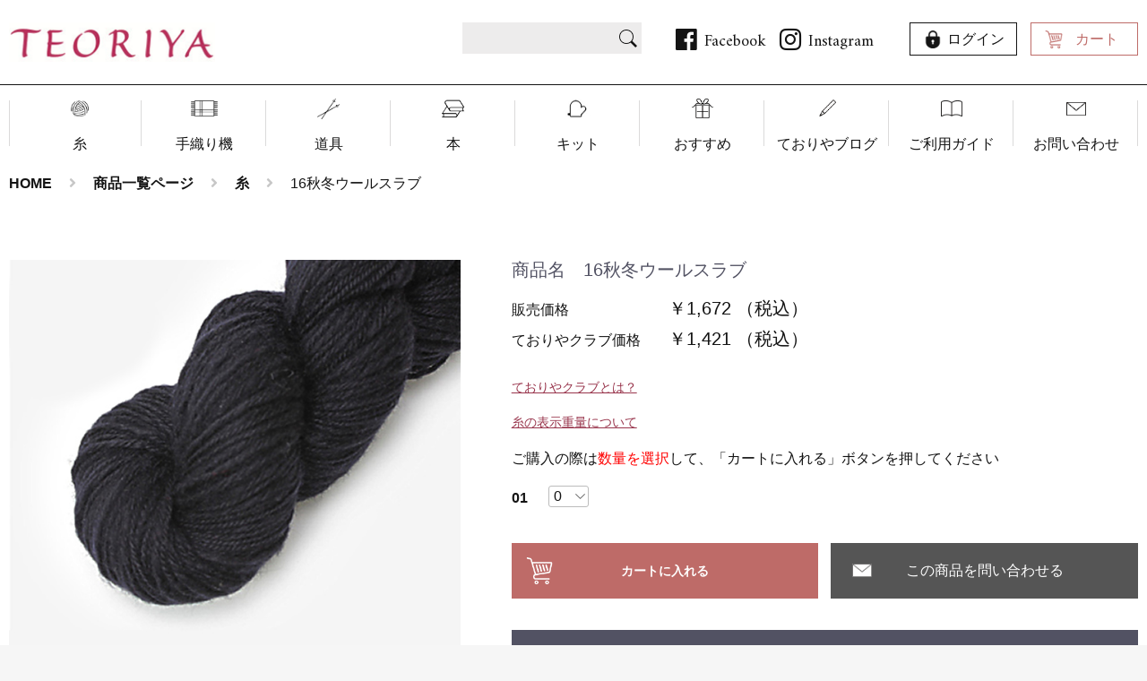

--- FILE ---
content_type: text/html; charset=UTF-8
request_url: https://teori-ya.com/products/detail/139
body_size: 15009
content:
<!doctype html>
<html lang="ja">
<head prefix="og: http://ogp.me/ns# fb: http://ogp.me/ns/fb# product: http://ogp.me/ns/product#">
    <meta charset="utf-8">
    <meta name="viewport" content="width=device-width, initial-scale=1, shrink-to-fit=no">
    <meta name="eccube-csrf-token" content="7Hy1SrZDiL7SiA0buZJyLHVQ0DlC5EFQtCKc7PYT82c">
    <title>ておりやオンラインショップ / 16秋冬ウールスラブ</title>
                            <meta property="og:title" content="16秋冬ウールスラブ" />
    <meta property="og:image" content="https://teori-ya.com/html/upload/save_image/1006154307_651fac7bb4972.jpg" />
    <meta property="product:price:amount" content="1672"/>
    <meta property="product:price:currency" content="JPY"/>
    <meta property="product:product_link" content="https://teori-ya.com/products/detail/139"/>
    <meta property="product:retailer_title" content="ておりやオンラインショップ"/>
    
<meta property="og:type" content="og:product"/>
<meta property="og:site_name" content="ておりやオンラインショップ"/>
    <meta name="description" content="
残り少ない在庫：○…10カセ以下・△…5カセ以下
----------------　　　　
　No.01　○　　
----------------

　　素材 : ウール100%
　　番手 : 7番3本撚り(並太相当)
　">
    <meta property="og:description" content="
残り少ない在庫：○…10カセ以下・△…5カセ以下
----------------　　　　
　No.01　○　　
----------------

　　素材 : ウール100%
　　番手 : 7番3本撚り(並太相当)
　"/>
                <meta property="og:url" content="https://teori-ya.com/products/detail/139"/>
    <link rel="canonical" href="https://teori-ya.com/products/detail/139" />
    
                        <link rel="icon" href="/html/user_data/assets/img/common/favicon.ico">
    <link rel="stylesheet" href="https://stackpath.bootstrapcdn.com/bootstrap/3.4.1/css/bootstrap.min.css" integrity="sha384-HSMxcRTRxnN+Bdg0JdbxYKrThecOKuH5zCYotlSAcp1+c8xmyTe9GYg1l9a69psu" crossorigin="anonymous">
    <link rel="stylesheet" href="https://use.fontawesome.com/releases/v5.3.1/css/all.css" integrity="sha384-mzrmE5qonljUremFsqc01SB46JvROS7bZs3IO2EmfFsd15uHvIt+Y8vEf7N7fWAU" crossorigin="anonymous">
    <link rel="stylesheet" href="//cdn.jsdelivr.net/jquery.slick/1.6.0/slick.css">
    <link rel="stylesheet" href="/html/template/teoriya/assets/css/style.css">

    <link href="https://fonts.googleapis.com/css?family=Amiri" rel="stylesheet">
    <link href="https://use.fontawesome.com/releases/v5.0.6/css/all.css" rel="stylesheet">
    <link rel="stylesheet" href="/html/template/teoriya/assets/js/jquery.colorbox/colorbox.css" type="text/css" media="all" />
    <link rel="stylesheet" href="/html/template/teoriya/assets/css/swiper.min.css">
    <link rel="stylesheet" href="/html/template/teoriya/assets/css/style_original.css">
    <link rel="stylesheet" href="/html/template/teoriya/assets/css/ajust.css">

        <style>

        .slick-slider {
            margin-bottom: 30px;
        }

        .slick-dots {
            position: absolute;
            bottom: -45px;
            display: block;
            width: 100%;
            padding: 0;
            list-style: none;
            text-align: center;
        }

        .slick-dots li {
            position: relative;
            display: inline-block;
            width: 20px;
            height: 20px;
            margin: 0 5px;
            padding: 0;

            cursor: pointer;
        }

        .slick-dots li button {
            font-size: 0;
            line-height: 0;
            display: block;
            width: 20px;
            height: 20px;
            padding: 5px;
            cursor: pointer;
            color: transparent;
            border: 0;
            outline: none;
            background: transparent;
        }

        .slick-dots li button:hover,
        .slick-dots li button:focus {
            outline: none;
        }

        .slick-dots li button:hover:before,
        .slick-dots li button:focus:before {
            opacity: 1;
        }

        .slick-dots li button:before {
            content: " ";
            line-height: 20px;
            position: absolute;
            top: 0;
            left: 0;
            width: 12px;
            height: 12px;
            text-align: center;
            opacity: .25;
            background-color: black;
            border-radius: 50%;

        }

        .slick-dots li.slick-active button:before {
            opacity: .75;
            background-color: black;
        }

        .slick-dots li button.thumbnail img {
            width: 0;
            height: 0;
        }

    </style>
    <script src="https://code.jquery.com/jquery-3.6.0.min.js" integrity="sha256-/xUj+3OJU5yExlq6GSYGSHk7tPXikynS7ogEvDej/m4=" crossorigin="anonymous"></script>
    <script>
        $(function() {
            $.ajaxSetup({
                'headers': {
                    'ECCUBE-CSRF-TOKEN': $('meta[name="eccube-csrf-token"]').attr('content')
                }
            });
        });
    </script>
                    <link rel="stylesheet" href="/html/user_data/assets/css/customize.css">

<!-- Global site tag (gtag.js) - Google Analytics -->
<script async src="https://www.googletagmanager.com/gtag/js?id=UA-21720509-1"></script>
<script>
  window.dataLayer = window.dataLayer || [];
  function gtag(){dataLayer.push(arguments);}
  gtag('js', new Date());

  gtag('config', 'UA-21720509-1');
</script>

</head>
<body id="page_product_detail" class="product_page">


<div class="ec-layoutRole">
                <div class="ec-layoutRole__header">
                <!-- ▼ヘッダー -->
            
<header>
  <div class="main_width">
    <div class="head_main">
      <div class="head_logo">
        <a href="https://teori-ya.com/" id="logoUrl">
          <img src="/html/template/teoriya/assets/img/common/logo.png" alt="ておりや">
        </a>
      </div>
      <div class="head_sab_nav">

        
<div class="search_box">
  <form method="get" class="searchform" action="/products/list">
      <input type="search" name="name" maxlength="50" class="search-name" placeholder="" />
      <input type="submit" value="">
  </form>
</div>


        <div class="header_sns">
          <ul>
            <li><a href="http://ja-jp.facebook.com/pages/%E3%81%A6%E3%81%8A%E3%82%8A%E3%82%84/211655252300944" target="_blank"><i class="fab fa-facebook"></i><span>Facebook</span></a></li>
            <li><a href="https://www.instagram.com/teoriya1977/" target="_blank"><i class="fab fa-instagram"></i><span>Instagram</span></a></li>
          </ul>
        </div>
        <div class="cart_login">
          <ul>
            <li class="login">
              <a href="https://teori-ya.com/mypage/login">ログイン</a>
            </li>
            <li class="cart">
              <a href="https://teori-ya.com/cart/">カート</a>
            </li>
          </ul>
        </div>
      </div><!-- /.head_sab_nav -->
    </div><!-- /.head_main -->
  </div><!-- /.main_width -->
  <nav class="main_nav">
    <ul class="nav_list main_width">
      <li class="nav01"><a href="https://teori-ya.com/products/list?category_id=40">糸</a></li>
      <li class="nav02"><a href="https://teori-ya.com/products/list?category_id=114">手織り機</a></li>
      <li class="nav03"><a href="https://teori-ya.com/products/list?category_id=42">道具</a></li>
      <li class="nav04"><a href="https://teori-ya.com/products/list?category_id=44">本</a></li>
      <li class="nav05"><a href="https://teori-ya.com/products/list?category_id=45">キット</a></li>
      <li class="nav06"><a href="https://teori-ya.com/products/list?category_id=121">おすすめ</a></li>
      <li class="nav07"><a href="https://teori-ya.com/blog">ておりやブログ</a></li>
      <li class="nav08"><a href="https://teori-ya.com/user_data/tradelaw/">ご利用ガイド</a></li>
      <li class="nav09"><a href="https://teori-ya.com/contact">お問い合わせ</a></li>
    </ul>
  </nav>
  <div class="cart_login sp_only">
    <ul>
          <li class="login">
        <a href="https://teori-ya.com/mypage/login">ログイン</a>
      </li>
          <li class="cart">
        <a href="https://teori-ya.com/cart/">カート</a>
      </li>
    </ul>
  </div><a class="sp_menu_trigger sp_only"><span></span><span></span><span></span></a>
  <div class="sp_g_nav">
    <div class="sp_nav_logo">
      <a href="index.html">
        <img src="/html/template/teoriya/assets/img/common/logo.png" alt="ておりや">
      </a>
    </div>
    <div class="search_box">
      <form name="search_form" id="search_form02" method="get" action="/products/list"><input type="hidden" name="transactionid" value="0f4f0f8ed2d4efb559ad94cd236c5862b9f8497c" /><input type="text" name="name" maxlength="50" value="" /><input type="submit" value=""></form>
    </div>
    <nav class="sp_main_nav">
      <ul>
        <li class="nav01"><a href="https://teori-ya.com/products/list?category_id=40">糸</a></li>
        <li class="nav02"><a href="https://teori-ya.com/products/list?category_id=114">手織り機</a></li>
        <li class="nav03"><a href="https://teori-ya.com/products/list?category_id=42">道具</a></li>
        <li class="nav04"><a href="https://teori-ya.com/products/list?category_id=44">本</a></li>
        <li class="nav05"><a href="https://teori-ya.com/products/list?category_id=45">キット</a></li>
        <li class="nav06"><a href="https://teori-ya.com/products/list?category_id=121">おすすめ</a></li>
        <li class="nav07"><a href="https://teori-ya.com/blog">ておりやブログ</a></li>
        <li class="nav08"><a href="https://teori-ya.com/user_data/tradelaw/">ご利用ガイド</a></li>
        <li class="nav09"><a href="https://teori-ya.com/contact">お問い合わせ</a></li>
      </ul>
    </nav>
    <div class="header_sns">
      <ul>
        <li>
          <a href="http://ja-jp.facebook.com/pages/%E3%81%A6%E3%81%8A%E3%82%8A%E3%82%84/211655252300944" target="_blank"><i class="fab fa-facebook"></i><span>Facebook</span></a></li>
        <li><a href="https://www.instagram.com/teoriya1977/" target="_blank"><i class="fab fa-instagram"></i><span>Instagram</span></a></li>
      </ul>
    </div>
    <p class="logout_link">
      <a href="">ログアウト</a>
    </p>
  </div>
  <!--.sp_g_nav -->
</header>
<!--▲HEADER-->
        <!-- ▲ヘッダー -->

        </div>
    
<main>
        

    <!-- <div class="ec-layoutRole__contents"> -->
                
                
        <div class="ec-layoutRole__main">

                                                <!-- ▼パンくずプラグイン -->
            <!--{
This file is part of the BreadcrumbList3-plugin package.

(c) Nobuhiko Kimoto All Rights Reserved.

For the full copyright and license information, please view the LICENSE
file that was distributed with this source code.
}-->


<div class="main_width">
  <div id="topcolumn">

            <ol class="breadcrumb" itemscope itemtype="https://schema.org/BreadcrumbList">
        <li itemprop="itemListElement" itemscope itemtype="https://schema.org/ListItem">
            <a itemprop="item" href="https://teori-ya.com/">
                <span itemprop="name">HOME</span>
            </a>
            <meta itemprop="position" content="1">
        </li>
                                <li itemprop="itemListElement" itemscope itemtype="https://schema.org/ListItem">
            <a itemprop="item" href="https://teori-ya.com/products/list">
                <span itemprop="name">商品一覧ページ</span>
            </a>
            <meta itemprop="position" content="2">
                    </li>
                                <li itemprop="itemListElement" itemscope itemtype="https://schema.org/ListItem">
            <a itemprop="item" href="https://teori-ya.com/products/list?category_id=40">
                <span itemprop="name">糸</span>
            </a>
            <meta itemprop="position" content="3">
                    </li>
                
        <li itemprop="itemListElement" itemscope itemtype="https://schema.org/ListItem">
            <span itemprop="name">
                                16秋冬ウールスラブ
                            </span>
            <meta itemprop="position" content="4">
        </li>
    </ol>
        
  </div>
</div>
<!-- /#topcolumn -->

        <!-- ▲パンくずプラグイン -->

            
                          <div class="main_width">

<!-- .campaign_bnr_box -->
<div class="campaign_bnr_box">
    <!--
  <div class="item">
    <img src="/html/user_data/campaign_bnr/campaign-bnr.jpg" alt="">
  </div>
</div>
-->
<!-- /.campaign_bnr_box -->

  <div class="page_wrap">
    <div class="colnum1">

      <section class="product_detail">
        <div class="left js_product_photo">

          <div class="main">
            <ul>
              <li>
                                                        <img src="/html/upload/save_image/1006154307_651fac7bb4972.jpg" alt="16秋冬ウールスラブ">
                                                  </li>
            </ul>
        </div>
        <ul class="thumb">
                                <li>
                    <a href="javascript:;" data-mainimg="../../html/img/139/01.jpg">
                      <img src="../../html/img/139/thumb_01.jpg" alt="">
                    </a>
                  </li>
                          </ul>
          </div>
          <!-- /.left .js_product_photo -->

        <div class="right">

                                <h2 class="product_name">商品名　16秋冬ウールスラブ</h2>


                            <div class="ec-productRole__code" style="display:none;">
                商品コード： <span class="product-code-default">165801</span>
            </div>
        
            <div class="count_box ">

                                                                                  
              <p class="price_list">
                                    <span class="regular_price">
                                                </span>
                                                                                    <span>
                                                                <b>販売価格</b>￥1,672
                                      （税込）
                                                                                                                        </span>
                                        <span>
                                                                <b>ておりやクラブ価格</b>￥1,421
                            （税込）
                                                                                                        </span>
              </p>
 
              <div class="teoriya_club">
                <p class="detail_colorbox modal_open_btn">ておりやクラブとは？</p>

                <div class="modal_container">
                  <div class="modal_body">
                    <div class="modal_content">
                      <div class="popup_txt" id="teoriya_club_txt">
                        <p>ておりやクラブに入会すると</p>
                        <ul>
                          <li>いつでも「販売価格」より15％OFF（※一部除外品あり）</li>
                          <li>クラブ会員さま限定セールあり！</li>
                          <li>最新の『オリジナル糸カタログ』無料</li>
                        </ul>
                        <p>年会費：￥2,750(税込)</p>
                        <a href="https://teori-ya.com/products/detail/4">ておりやクラブへの入会はこちら</a>
                      </div>
                    </div>
                    <button type="button" id="cboxClose" class="close_btn">close</button>
                  </div>
                  </div>
                  <div class="teoriya_club">
                <p class="detail_colorbox modal_open_btn">糸の表示重量について</p>

                <div class="modal_container">
                  <div class="modal_body">
                    <div class="modal_content">
                      <div class="popup_txt" id="thread_weight_txt">
                        <p>糸の表示重量について</p>
                        <ul>
                          <li>計量法に基づく「全国計量行政会議のガイドライン」に表示された
                          ｇ数の範囲に収まるよう揃えておりますが、
                          一般家庭で計量された場合、表示重量と誤差が生じる場合がございます。</li>
                        </ul>
                        <a href="https://teori-ya.com/user_data/tradelaw">詳しくはご利用ガイドに記載しています</a>
                      </div>
                    </div>
                    <button type="button" id="cboxClose" class="close_btn">close</button>
                  </div>

                  <!-- /.modal_content -->
                </div>
                <!-- /.modal_body -->
              </div>
              <!-- /.modal_container -->

              <!-- <a href="javascript:void(0)" class="detail_link" onclick="javascript:open('/ebook/top.html','ebook','width=1260,height=920,left=0,top=0,resizable=1')">デジタルカタログはこちら</a> -->

                    <form action="https://teori-ya.com/products/add_cart/139" method="post" id="form1" name="form1">
                                                    <div class="ec-productRole__actions">
                                
<select id="classcategory_id1" name="classcategory_id1" class="form-control"><option value="__unselected">選択してください</option><option value="1481">01</option></select>

                                                                                  
                                    <p>ご購入の際は<font color="red">数量を選択</font>して、「カートに入れる」ボタンを押してください</p>
                                    <ul class="count_list">
                                                                            <li>
                                            <b>01</b>
                                            <select name="classcategory_id1[12673]">
                                                <option value="0">0</option>
                                                <option value="1">1</option>
                                                <option value="2">2</option>
                                                <option value="3">3</option>
                                                <option value="4">4</option>
                                                <option value="5">5</option>
                                                <option value="6">6</option>
                                                <option value="7">7</option>
                                                <option value="8">8</option>
                                                <option value="9">9</option>
                                            </select>
                                        </li>
                                                                    </ul>
 
                                

                                                                               
                                   <div class="ec-numberInput"><span>数量</span>
                                    <input type="number" id="quantity" name="quantity" required="required" min="1" maxlength="9" class="form-control" value="1" />
                                    
                                </div>

 

                            </div>

                            <div class="cart_box">
                              <ul>
                                                                                                                  <li class="cart_btn ">
                                  <button type="submit" class="ec-blockBtn--action add-cart">
                                      カートに入れる
                                  </button>
                                </li>
                                <li class="contact_btn">
                                   <a href="https://teori-ya.com/contact?product=139">この商品を問い合わせる</a>
                                </l>
                              </ul>
                            </div>
                            <!-- /.cart_box -->

                        
                        <input type="hidden" id="product_id" name="product_id" value="139" /><input type="hidden" id="ProductClass" name="ProductClass" /><input type="hidden" id="_token" name="_token" value="bg4z8Va5_LaTY6DI2HyUq_RcCMVkw0I0ON8-1CKFvPs" />
                    </form>
                    <div class="ec-modal">
                        <div class="ec-modal-overlay">
                            <div class="ec-modal-wrap">
                                <span class="ec-modal-close"><span class="ec-icon"><img src="/html/template/teoriya/assets/icon/cross-dark.svg" alt=""/></span></span>
                                <div id="ec-modal-header" class="text-center">カートに追加しました。</div>
                                <div class="ec-modal-box">
                                    <div class="ec-role">
                                        <span class="ec-inlineBtn--cancel">お買い物を続ける</span>
                                        <a href="https://teori-ya.com/cart" class="ec-inlineBtn--action">カートへ進む</a>
                                    </div>
                                </div>
                            </div>
                        </div>
                    </div>
                                            <form action="https://teori-ya.com/products/add_favorite/139" method="post">
                            <div class="ec-productRole__btn">
                                                                    <button type="submit" id="favorite" class="ec-blockBtn--cancel">
                                        お気に入りに追加
                                    </button>
                                                            </div>
                        </form>
                                        <div class="product_info">
                      <p>
                        <span style="font-size: 12pt;"><br />
残り少ない在庫：○…10カセ以下・△…5カセ以下<br />
----------------　　　　<br />
　No.01　○　　<br />
----------------<br />
<br />
　　素材 : ウール100%<br />
　　番手 : 7番3本撚り(並太相当)<br />
　　1カセ : 204m (約95g)<br />
<br />
※ご使用のモニターの設定、照明等により、糸の色合い・質感等が実物と違って見える場合がございます。<br />
※糸の性質上、色落ちすることがございます。お洗濯の際には中性洗剤を使用し、ぬるま湯での手洗いをお願いします。</span>
                      </p>
                    </div>
                    <!-- /.product_info -->

                     <div class="ec-productRole__description">
                 <span style="font-size: 12pt;">【商品ご購入のお客様へ】</br>
お買物をされる際は<a href="https://teori-ya.com/user_data/payment"target="_blank"><span style="font-size: 12pt;">『お支払い方法について』</span></a><a href="https://teori-ya.com/help/tradelaw"target="_blank"><span style="font-size: 12pt;">『返品特約』</span></a><a href="https://teori-ya.com/user_data/tradelaw"target="_blank"><span style="font-size: 12pt;">『購入ガイド』</span></a>をご確認ください。</br>
===================================================</br>
スマートフォンやフリーメールをご使用のお客様へ</br>
ておりやからの<font color="#ff0000">メールが届かない</font>ことがございます。</br>
teoriya@teori-ya.com からのメールを受信できるように設定をお願いいたします。</br>
===================================================</span>
            </div>
                <div class="productlist_btn">
            <a href="https://teori-ya.com/products/list">商品一覧へ</a>
        </div>
      </div>
      <!-- /.right -->
  </section>
  <!-- /.product_detail -->
</div>

</div>
<!-- /.page_wrap -->


<div class="page_category_sub_box">
  <h2 class="top_b_ttl"><b>category</b><span>商品カテゴリー</span></h2>
  <ul class="category_list_6column">
    <li>
      <a href="https://teori-ya.com/products/list?category_id=40">
            <img src="/html/template/teoriya/assets/img/product/category-img01.jpg" alt="糸YARN">
            <span>糸<b>YARN</b></span>
        </a>
    </li>
    <li>
      <a href="https://teori-ya.com/products/list?category_id=114">
            <img src="/html/template/teoriya/assets/img/product/category-img02.jpg" alt="機LOOMS">
            <span>機<b>LOOMS</b></span>
        </a>
    </li>
    <li>
      <a href="https://teori-ya.com/products/list?category_id=42">
            <img src="/html/template/teoriya/assets/img/product/category-img03.jpg" alt="道具TOOL">
            <span>道具<b>TOOL</b></span>
        </a>
    </li>
    <li>
      <a href="https://teori-ya.com/products/list?category_id=44">
            <img src="/html/template/teoriya/assets/img/product/category-img04.jpg" alt="本BOOK">
            <span>本<b>BOOK</b></span>
        </a>
    </li>
    <li>
      <a href="https://teori-ya.com/products/list?category_id=45">
            <img src="/html/template/teoriya/assets/img/product/category-img05.jpg" alt="キットKIT">
            <span>キット<b>KIT</b></span>
        </a>
    </li>
    <li>
      <a href="https://teori-ya.com/products/list?category_id=43">
            <img src="/html/template/teoriya/assets/img/product/category-img06.jpg" alt="お買得品BARGAIN">
            <span>お買得品<b>BARGAIN</b></span>
        </a>
    </li>
  </ul>
</div>
<!-- /.page_category_sub_box -->
</div>
<!-- /.main_width -->


<div class="bottom_bana_list">
<div class="main_width">
  <ul>
<!--    <li>
      <a href="http://teoriya-tana.shop/" target="_blank">
        <img src="/html/template/teoriya/assets/img/common/side-bana01.jpg" alt="ておりやのたな">
      </a>
    </li>-->
    <li>
      <a href="http://teoriya.net/" target="_blank">
        <img src="/html/template/teoriya/assets/img/common/side-bana02.jpg" alt="お店のご案内">
      </a>
    </li>
  </ul>
</div>
<!-- /.main_width -->
</div>
<!-- /.bottom_bana_list -->
<!-- ▲メイン -->
</div>
</div>
</div>
</main>



                                </div>

                    <!-- </div> -->

        
                <div class="ec-layoutRole__footer">
                <!-- ▼フッター -->
            </div>
<!-- /.colnum1 -->
</main>
<footer>
  <div class="main_width">
    <div class="left_foot_info">
      <div class="foot_logo">
        <a href="https://teori-ya.com/">
          <span>糸と織り機の専門店 ておりや</span>
          <img src="/html/template/teoriya/assets/img/common/logo-foot.png" alt=" ておりやオンラインショップ">
        </a>
      </div><!-- /.foot_logo -->
      <div class="g_map">
        <iframe src="https://www.google.com/maps/embed?pb=!1m18!1m12!1m3!1d3280.3287307382498!2d135.51146411523226!3d34.69688768043541!2m3!1f0!2f0!3f0!3m2!1i1024!2i768!4f13.1!3m3!1m2!1s0x6000e6dafea81fb7:0xbe215fe684a0c33a!2z44CSNTMwLTAwNDEg5aSn6Ziq5bqc5aSn6Ziq5biC5YyX5Yy65aSp56We5qmL77yS5LiB55uu77yV4oiS77yT77yU!5e0!3m2!1sja!2sjp!4v1543392877078" width="400" height="300" frameborder="0" style="border:0" allowfullscreen></iframe>
      </div>
      <div class="info_table">
        <table>
          <tr>
            <th>店舗名</th>
            <td>ておりや</td>
          </tr>
          <tr>
            <th>所在地</th>
            <td>〒530-0041 大阪市北区天神橋2丁目5-34</td>
          </tr>
          <tr>
            <th>電話</th>
            <td>06-6353-1649</td>
          </tr>
          <tr>
            <th>営業時間</th>
            <td>11:00〜18:00</td>
          </tr>
          <tr>
            <th>定休日</th>
            <td>日、月、祝、第2・４・5土曜日</td>
          </tr>
          <tr>
            <th>事業内容</th>
            <td>糸・オリジナルキット・織機・書籍の販売、<br class="pc_only">イベント・ワークショップの企画と実施、<br class="pc_only">手織教室</td>
          </tr>
        </table>
      </div><!-- /.info_table -->
      <ul class="foot_sns_list">
        <li><a href="http://ja-jp.facebook.com/pages/%E3%81%A6%E3%81%8A%E3%82%8A%E3%82%84/211655252300944" target="_blank"><i class="fab fa-facebook"></i></a></li>
        <li><a href="https://www.instagram.com/teoriya1977/" target="_blank"><i class="fab fa-instagram"></i></a></li>
      </ul>
    </div><!-- /.left_foot_info -->
    <div class="right_site_map">
      <p class="top_b_ttl"><b>sitemap</b><span>サイトマップ</span></p>
      <ul class="site_list_left">
        <li><a href="https://teori-ya.com/">トップページ</a></li>
        <li><a href="https://teori-ya.com/products/list?category_id=40">糸</a></li>
        <li><a href="https://teori-ya.com/products/list?category_id=114">手織り機</a></li>
        <li><a href="https://teori-ya.com/products/list?category_id=42">道具</a></li>
        <li><a href="https://teori-ya.com/products/list?category_id=44">本</a></li>
        <li><a href="https://teori-ya.com/products/list?category_id=45">キット</a></li>
        <li><a href="https://teori-ya.com/products/list?category_id=43">おすすめ</a></li>
      </ul>
      <ul class="site_list_right">
        <li><a href="https://teori-ya.com/blog/" target="_blank">ておりやブログ</a></li>
        <li><a href="https://teori-ya.com/user_data/tradelaw/">ご利用ガイド</a></li>
        <li><a href="https://teori-ya.com/contact">お問い合わせ</a></li>
        <li><a href="https://teori-ya.com/user_data/payment/">お支払方法について</a></li>
        <li><a href="https://teori-ya.com/user_data/carriage/">配送方法・送料</a></li>
        <li><a href="https://teori-ya.com/help/privacy">プライバシーポリシー</a></li>
        <li><a href="https://teori-ya.com/help/tradelaw">特定商取引法に基づく表記</a></li>
      </ul>
    </div><!-- /.right_site_map -->
    <p class="copyright">©️1977 teoriya</p>
  </div><!-- /.main_width -->
</footer>
<!--▲FOOTER-->
        <!-- ▲フッター -->

        </div>
    </main>
</div><!-- ec-layoutRole -->

<div class="ec-overlayRole"></div>
<div class="ec-drawerRoleClose"><i class="fas fa-times"></i></div>
<div class="ec-drawerRole">
                    <!-- ▼商品検索 -->
            
<div class="search_box">
  <form method="get" class="searchform" action="/products/list">
      <input type="search" name="name" maxlength="50" class="search-name" placeholder="" />
      <input type="submit" value="">
  </form>
</div>

        <!-- ▲商品検索 -->
    <!-- ▼カテゴリナビ(SP) -->
            


<div class="ec-headerCategoryArea">
    <div class="ec-headerCategoryArea__heading">
        <p>カテゴリ一覧</p>
    </div>
    <div class="ec-itemNav">
        <ul class="ec-itemNav__nav">
                            <li>
                            <a href="https://teori-ya.com/products/list?category_id=121">
        おすすめ
    </a>
    
                </li>
                            <li>
                            <a href="https://teori-ya.com/products/list?category_id=40">
        糸
    </a>
    
                </li>
                            <li>
                            <a href="https://teori-ya.com/products/list?category_id=61">
        素材
    </a>
            <ul>
                            <li>
                            <a href="https://teori-ya.com/products/list?category_id=77">
        混紡糸
    </a>
    
                </li>
                            <li>
                            <a href="https://teori-ya.com/products/list?category_id=76">
        麻・リネン
    </a>
    
                </li>
                            <li>
                            <a href="https://teori-ya.com/products/list?category_id=75">
        ウール・毛
    </a>
    
                </li>
                            <li>
                            <a href="https://teori-ya.com/products/list?category_id=74">
        シルク
    </a>
    
                </li>
                            <li>
                            <a href="https://teori-ya.com/products/list?category_id=73">
        綿
    </a>
    
                </li>
                    </ul>
    
                </li>
                            <li>
                            <a href="https://teori-ya.com/products/list?category_id=60">
        糸の種類
    </a>
            <ul>
                            <li>
                            <a href="https://teori-ya.com/products/list?category_id=122">
        織りにおすすめの糸
    </a>
    
                </li>
                            <li>
                            <a href="https://teori-ya.com/products/list?category_id=120">
        定番の糸
    </a>
    
                </li>
                            <li>
                            <a href="https://teori-ya.com/products/list?category_id=113">
        紡毛糸
    </a>
    
                </li>
                            <li>
                            <a href="https://teori-ya.com/products/list?category_id=72">
        かすり・段染め・杢
    </a>
    
                </li>
                            <li>
                            <a href="https://teori-ya.com/products/list?category_id=71">
        ループ・スラブ・ネップ・かわり糸・他
    </a>
    
                </li>
                            <li>
                            <a href="https://teori-ya.com/products/list?category_id=70">
        輸入糸
    </a>
    
                </li>
                    </ul>
    
                </li>
                            <li>
                            <a href="https://teori-ya.com/products/list?category_id=59">
        糸の太さ
    </a>
            <ul>
                            <li>
                            <a href="https://teori-ya.com/products/list?category_id=89">
        太い (極太・超極太)
    </a>
    
                </li>
                            <li>
                            <a href="https://teori-ya.com/products/list?category_id=69">
        並太 (並太・合太)
    </a>
    
                </li>
                            <li>
                            <a href="https://teori-ya.com/products/list?category_id=68">
        中細 (中細・合細)
    </a>
    
                </li>
                            <li>
                            <a href="https://teori-ya.com/products/list?category_id=67">
        細い (極細・超極細)
    </a>
    
                </li>
                    </ul>
    
                </li>
                            <li>
                            <a href="https://teori-ya.com/products/list?category_id=62">
        色
    </a>
            <ul>
                            <li>
                            <a href="https://teori-ya.com/products/list?category_id=79">
        混合色
    </a>
    
                </li>
                            <li>
                            <a href="https://teori-ya.com/products/list?category_id=78">
        単色
    </a>
    
                </li>
                    </ul>
    
                </li>
                            <li>
                            <a href="https://teori-ya.com/products/list?category_id=91">
        糸の形状
    </a>
            <ul>
                            <li>
                            <a href="https://teori-ya.com/products/list?category_id=95">
        コーン・その他
    </a>
    
                </li>
                            <li>
                            <a href="https://teori-ya.com/products/list?category_id=94">
        袋・セット
    </a>
    
                </li>
                            <li>
                            <a href="https://teori-ya.com/products/list?category_id=93">
        玉巻・小巻
    </a>
    
                </li>
                            <li>
                            <a href="https://teori-ya.com/products/list?category_id=92">
        カセ
    </a>
    
                </li>
                    </ul>
    
                </li>
                            <li>
                            <a href="https://teori-ya.com/products/list?category_id=114">
        織機を探す
    </a>
            <ul>
                            <li>
                            <a href="https://teori-ya.com/products/list?category_id=117">
        大型織機
    </a>
    
                </li>
                            <li>
                            <a href="https://teori-ya.com/products/list?category_id=115">
        大型織機
    </a>
    
                </li>
                            <li>
                            <a href="https://teori-ya.com/products/list?category_id=103">
        付属品・その他
    </a>
    
                </li>
                            <li>
                            <a href="https://teori-ya.com/products/list?category_id=102">
        卓上織機・小さな織機
    </a>
    
                </li>
                            <li>
                            <a href="https://teori-ya.com/products/list?category_id=52">
        ○ テーブルルーム
    </a>
    
                </li>
                            <li>
                            <a href="https://teori-ya.com/products/list?category_id=51">
        ○ ウルフシリーズ
    </a>
    
                </li>
                            <li>
                            <a href="https://teori-ya.com/products/list?category_id=49">
        ○ スタンダードフロアルーム
    </a>
    
                </li>
                    </ul>
    
                </li>
                            <li>
                            <a href="https://teori-ya.com/products/list?category_id=42">
        道具いろいろ
    </a>
            <ul>
                            <li>
                            <a href="https://teori-ya.com/products/list?category_id=104">
        編み針・その他
    </a>
    
                </li>
                            <li>
                            <a href="https://teori-ya.com/products/list?category_id=55">
        ハンドカーダー
    </a>
    
                </li>
                            <li>
                            <a href="https://teori-ya.com/products/list?category_id=54">
        カセをあつかう
    </a>
    
                </li>
                            <li>
                            <a href="https://teori-ya.com/products/list?category_id=53">
        杼・綜絖通し
    </a>
    
                </li>
                            <li>
                            <a href="https://teori-ya.com/products/list?category_id=50">
        整経
    </a>
    
                </li>
                    </ul>
    
                </li>
                            <li>
                            <a href="https://teori-ya.com/products/list?category_id=44">
        本
    </a>
            <ul>
                            <li>
                            <a href="https://teori-ya.com/products/list?category_id=100">
        本の価格を下げました。
    </a>
    
                </li>
                            <li>
                            <a href="https://teori-ya.com/products/list?category_id=48">
        te
    </a>
    
                </li>
                            <li>
                            <a href="https://teori-ya.com/products/list?category_id=47">
        和書
    </a>
    
                </li>
                            <li>
                            <a href="https://teori-ya.com/products/list?category_id=46">
        洋書
    </a>
    
                </li>
                    </ul>
    
                </li>
                            <li>
                            <a href="https://teori-ya.com/products/list?category_id=45">
        キット
    </a>
            <ul>
                            <li>
                            <a href="https://teori-ya.com/products/list?category_id=110">
        〇 アヌ&amp;アヌの材料セット
    </a>
    
                </li>
                            <li>
                            <a href="https://teori-ya.com/products/list?category_id=58">
        ○ 風工房さんの作品
    </a>
    
                </li>
                            <li>
                            <a href="https://teori-ya.com/products/list?category_id=107">
        ○ 野口光さんの作品
    </a>
    
                </li>
                            <li>
                            <a href="https://teori-ya.com/products/list?category_id=56">
        ○ 林ことみさんの作品
    </a>
    
                </li>
                            <li>
                            <a href="https://teori-ya.com/products/list?category_id=57">
        毛糸だま作品
    </a>
    
                </li>
                            <li>
                            <a href="https://teori-ya.com/products/list?category_id=99">
        作家さんの作品
    </a>
    
                </li>
                            <li>
                            <a href="https://teori-ya.com/products/list?category_id=98">
        材料セット (糸のみ)
    </a>
    
                </li>
                            <li>
                            <a href="https://teori-ya.com/products/list?category_id=97">
        キット (糸&amp;編み図)
    </a>
    
                </li>
                            <li>
                            <a href="https://teori-ya.com/products/list?category_id=108">
        オリジナルキット(糸&amp;編み図)
    </a>
    
                </li>
                            <li>
                            <a href="https://teori-ya.com/products/list?category_id=109">
        リストウォーマー
    </a>
    
                </li>
                    </ul>
    
                </li>
                            <li>
                            <a href="https://teori-ya.com/products/list?category_id=63">
        目的
    </a>
            <ul>
                            <li>
                            <a href="https://teori-ya.com/products/list?category_id=96">
        フェルティング
    </a>
    
                </li>
                            <li>
                            <a href="https://teori-ya.com/products/list?category_id=90">
        つむぐ・染める
    </a>
    
                </li>
                            <li>
                            <a href="https://teori-ya.com/products/list?category_id=82">
        刺繍・ソーイング
    </a>
    
                </li>
                            <li>
                            <a href="https://teori-ya.com/products/list?category_id=81">
        あむ
    </a>
    
                </li>
                            <li>
                            <a href="https://teori-ya.com/products/list?category_id=80">
        織る
    </a>
    
                </li>
                    </ul>
    
                </li>
                            <li>
                            <a href="https://teori-ya.com/products/list?category_id=64">
        あみ物
    </a>
            <ul>
                            <li>
                            <a href="https://teori-ya.com/products/list?category_id=106">
        靴下・鞄・雑貨小物
    </a>
    
                </li>
                            <li>
                            <a href="https://teori-ya.com/products/list?category_id=84">
        服
    </a>
    
                </li>
                            <li>
                            <a href="https://teori-ya.com/products/list?category_id=83">
        まき物・帽子・腕まわり
    </a>
    
                </li>
                    </ul>
    
                </li>
                            <li>
                            <a href="https://teori-ya.com/products/list?category_id=65">
        織物
    </a>
            <ul>
                            <li>
                            <a href="https://teori-ya.com/products/list?category_id=116">
        雑貨・小物
    </a>
    
                </li>
                            <li>
                            <a href="https://teori-ya.com/products/list?category_id=87">
        タペストリー
    </a>
    
                </li>
                            <li>
                            <a href="https://teori-ya.com/products/list?category_id=86">
        マット・ラグ・ブランケット
    </a>
    
                </li>
                            <li>
                            <a href="https://teori-ya.com/products/list?category_id=85">
        服地・布もの
    </a>
    
                </li>
                    </ul>
    
                </li>
                            <li>
                            <a href="https://teori-ya.com/products/list?category_id=66">
        その他
    </a>
            <ul>
                            <li>
                            <a href="https://teori-ya.com/products/list?category_id=88">
        織・経(たて)糸に使用
    </a>
    
                </li>
                            <li>
                            <a href="https://teori-ya.com/products/list?category_id=105">
        どうぶつ
    </a>
    
                </li>
                            <li>
                            <a href="https://teori-ya.com/products/list?category_id=119">
        花・植物
    </a>
    
                </li>
                    </ul>
    
                </li>
                            <li>
                            <a href="https://teori-ya.com/products/list?category_id=43">
        お買い得
    </a>
    
                </li>
                    </ul>
    </div>
</div>

        <!-- ▲カテゴリナビ(SP) -->
    <!-- ▼ログインナビ(SP) -->
            
<div class="ec-headerLinkArea">
    <div class="ec-headerLink__list">
        <a class="ec-headerLink__item" href="https://teori-ya.com/cart">
            <div class="ec-headerLink__icon">
                <i class="fas fa-shopping-cart fa-fw"></i>
            </div>
            <span>カートを見る</span>
        </a>
                    <a class="ec-headerLink__item" href="https://teori-ya.com/entry">
                <div class="ec-headerLink__icon">
                    <i class="fas fa-user fa-fw"></i>
                </div>
                <span>新規会員登録</span>
            </a>
                            <a class="ec-headerLink__item" href="https://teori-ya.com/mypage/favorite">
                    <div class="ec-headerLink__icon">
                        <i class="fas fa-heart fa-fw"></i>
                    </div>
                    <span>お気に入り</span>
                </a>
                        <a class="ec-headerLink__item" href="https://teori-ya.com/mypage/login">
                <div class="ec-headerLink__icon">
                    <i class="fas fa-lock fa-fw"></i>
                </div>
                <span>ログイン</span>
            </a>
                <a class="ec-headerLink__item" href="https://teori-ya.com/">
            <div class="ec-headerLink__icon">
                <i class="fas fa-home fa-fw"></i>
            </div>
            <span>ホームに戻る</span>
        </a>
    </div>
</div>

        <!-- ▲ログインナビ(SP) -->

    </div>
<div class="ec-blockTopBtn pagetop">ページトップへ</div>
<script src="https://stackpath.bootstrapcdn.com/bootstrap/3.4.1/js/bootstrap.min.js" integrity="sha384-aJ21OjlMXNL5UyIl/XNwTMqvzeRMZH2w8c5cRVpzpU8Y5bApTppSuUkhZXN0VxHd" crossorigin="anonymous"></script>
<script src="https://cdn.jsdelivr.net/jquery.slick/1.6.0/slick.min.js"></script>
<script>
var eccube_lang = {
    'common.delete_confirm': "削除してもよろしいですか?",
    'front.product.out_of_stock': "ただいま入荷待ちです。",
};
</script>
<script src="/html/template/teoriya/assets/js/ec_function.js"></script>
<script src="/html/template/teoriya/assets/js/eccube.js"></script>
    <script>
        eccube.classCategories = {"__unselected":{"__unselected":{"name":"\u9078\u629e\u3057\u3066\u304f\u3060\u3055\u3044","product_class_id":""}},"1481":{"#":{"classcategory_id2":"","name":"","stock_find":true,"price01":"","price02":"1,520","price01_inc_tax":"","price02_inc_tax":"1,672","price01_with_currency":"","price02_with_currency":"\uffe51,520","price01_inc_tax_with_currency":"","price02_inc_tax_with_currency":"\uffe51,672","product_class_id":"12673","product_code":"165801","sale_type":"1"}}};

        // 規格2に選択肢を割り当てる。
        function fnSetClassCategories(form, classcat_id2_selected) {
            var $form = $(form);
            var product_id = $form.find('input[name=product_id]').val();
            var $sele1 = $form.find('select[name=classcategory_id1]');
            var $sele2 = $form.find('select[name=classcategory_id2]');
            eccube.setClassCategories($form, product_id, $sele1, $sele2, classcat_id2_selected);
        }

                eccube.checkStock($('#form1'), 139, "", null);
            </script>
    <script>
        $(function() {
            // bfcache無効化
            $(window).bind('pageshow', function(event) {
                if (event.originalEvent.persisted) {
                    location.reload(true);
                }
            });


            $('.js_product_photo .thumb li a').click(function() {
                // var img_full = $(this).attr('src').replace('product-thm', 'product-main');
                var img_full = $(this).attr('data-mainimg');
                // $('.js_product_photo .main img')fadeOut("").next("img").fadeIn("slow").end().appendTo(".fade-img");
                $('.js_product_photo .main li').append($('<img>').attr('src', img_full).hide());
                $('.js_product_photo .main img').eq(0).fadeOut(400, function() {
                    $('.js_product_photo .main li img').eq(1).fadeIn();
                    $('.js_product_photo .main img').eq(0).remove();
                });
            });

            // $('.item_visual').slick({
            //     dots: false,
            //     arrows: false,
            //     responsive: [{
            //         breakpoint: 768,
            //         settings: {
            //             dots: true
            //         }
            //     }]
            // });

            // $('.slideThumb').on('click', function() {
            //     var index = $(this).attr('data-index');
            //     $('.item_visual').slick('slickGoTo', index, false);
            // })
        });
    </script>
    <script>
        $(function() {
            $('.add-cart').on('click', function(event) {
                                // 規格1フォームの必須チェック
                if ($('#classcategory_id1').val() == '__unselected' || $('#classcategory_id1').val() == '') {
                    $('#classcategory_id1')[0].setCustomValidity('項目が選択されていません');
                    return true;
                } else {
                    $('#classcategory_id1')[0].setCustomValidity('');
                }
                
                
                // 個数フォームのチェック
                if ($('#quantity').val() < 1) {
                    $('#quantity')[0].setCustomValidity('1以上で入力してください。');
                    return true;
                } else {
                    $('#quantity')[0].setCustomValidity('');
                }

                event.preventDefault();
                $form = $('#form1');
                $.ajax({
                    url: $form.attr('action'),
                    type: $form.attr('method'),
                    data: $form.serialize(),
                    dataType: 'json',
                    beforeSend: function(xhr, settings) {
                        // Buttonを無効にする
                        $('.add-cart').prop('disabled', true);
                    }
                }).done(function(data) {
                    // レスポンス内のメッセージをalertで表示
                    $.each(data.messages, function() {
                        $('#ec-modal-header').html(this);
                    });

                    $('.ec-modal').show()

                    // カートブロックを更新する
                    $.ajax({
                        url: "https://teori-ya.com/block/cart",
                        type: 'GET',
                        dataType: 'html'
                    }).done(function(html) {
                        $('.ec-headerRole__cart').html(html);
                    });
                }).fail(function(data) {
                    alert('カートへの追加に失敗しました。');
                }).always(function(data) {
                    // Buttonを有効にする
                    $('.add-cart').prop('disabled', false);
                });
            });
        });

        $('.ec-modal-wrap').on('click', function(e) {
            // モーダル内の処理は外側にバブリングさせない
            e.stopPropagation();
        });
        $('.ec-modal-overlay, .ec-modal, .ec-modal-close, .ec-inlineBtn--cancel').on('click', function() {
            $('.ec-modal').hide()
        });
    </script>
    <script type="application/ld+json">
    {
        "@context": "https://schema.org/",
        "@type": "Product",
        "name": "16秋冬ウールスラブ",
        "image": [
                            "https://teori-ya.com/html/upload/save_image/1006154307_651fac7bb4972.jpg"
                    ],
        "description": "&lt;span style=&quot;font-size: 12pt;&quot;&gt;残り少ない在庫：○…10カセ以下・△…5カセ以下----------------　　　　　No.01　○　　----------------　　素材 : ウール100%　　番手 : 7番3本撚り(並太相当)　　1カセ : 204m (約95g)※ご使用のモニターの設定、照明等により、糸の色合い・質感等が実物と違って見える場合がございます。※糸の性質上、色落ちすることがございます。お洗濯の際には中性洗剤を使用し、ぬるま湯での手洗いをお願いします。&lt;/span&gt;",
                "sku": "165801",
                "offers": {
            "@type": "Offer",
            "url": "https://teori-ya.com/products/detail/139",
            "priceCurrency": "JPY",
            "price": 1672,
            "availability": "InStock"
        }
    }
    </script>
          <style>
        .ec-numberInput,
        label[for=classcategory_id1],
        #classcategory_id1 {
          display: none;
        }
      </style>
      <script>
        $(function(){
          $('#classcategory_id1').val($('#classcategory_id1 option').eq(2).attr('value'));
        });
      </script>
                    
<script>
    CustomerPrices = {"139":{"__unselected":{"#":{"customer_rank_price":"","customer_rank_price_inc_tax":""}},"1481":{"#":{"customer_rank_price":"1,520","customer_rank_price_inc_tax":"1,672"}}}};

    $(function() {
        // 規格1選択時
        $('select[name=classcategory_id1]')
        .change(function() {
            var $form = $(this).parents('form');
            var product_id = $form.find('input[name=product_id]').val();
            var $sele1 = $(this);

            eccube.checkStockCustomer($form, product_id, $sele1.val() , '');
        });

        // 規格2選択時
        $('select[name=classcategory_id2]')
        .change(function() {
            var $form = $(this).parents('form');
            var product_id = $form.find('input[name=product_id]').val();
            var $sele1 = $form.find('select[name=classcategory_id1]');
            var $sele2 = $(this);
            eccube.checkStockCustomer($form, product_id, $sele1.val(), $sele2.val());
        });
    });

    eccube.customer_rank_price_origin = [];
    eccube.checkStockCustomer = function($form, product_id, classcat_id1, classcat_id2) {
        if(!$form.parent().find('#customer_rank_price_default').length)return;
        classcat_id2 = classcat_id2 ? classcat_id2 : '';
        var classcat3;

        classcat3 = CustomerPrices[product_id][classcat_id1]['#' + classcat_id2];

        // 会員価格
        var $customer_rank_price = $form.parent().find('#customer_rank_price_default').first();
        if (typeof this.customer_rank_price_origin[product_id] === 'undefined') {
            this.customer_rank_price_origin[product_id] = $customer_rank_price.text();
        }
        if (classcat3 && typeof classcat3.customer_rank_price_inc_tax !== 'undefined' && String(classcat3.customer_rank_price_inc_tax).length >= 1) {
            $customer_rank_price.text('¥ ' + classcat3.customer_rank_price_inc_tax);
        } else {
            $customer_rank_price.text(this.customer_rank_price_origin[product_id]);
        }
    };

</script>


                
<script>
    DeliveryPlusParams = {"139":{"__unselected":{"#":{"weight":"","size":""}},"1481":{"#":{"weight":"100.00","size":"0.00"}}}};

    $(function() {
        // 規格1選択時
        $('select[name=classcategory_id1]')
        .change(function() {
            var $form = $(this).parents('form');
            var product_id = $form.find('input[name=product_id]').val();
            var $sele1 = $(this);

            eccube.checkStockWeightSize($form, product_id, $sele1.val() , '');
        });

        // 規格2選択時
        $('select[name=classcategory_id2]')
        .change(function() {
            var $form = $(this).parents('form');
            var product_id = $form.find('input[name=product_id]').val();
            var $sele1 = $form.find('select[name=classcategory_id1]');
            var $sele2 = $(this);
            eccube.checkStockWeightSize($form, product_id, $sele1.val(), $sele2.val());
        });
    });

    eccube.deliveryplus_weight_origin = [];
    eccube.deliveryplus_size_origin = [];
    eccube.checkStockWeightSize = function($form, product_id, classcat_id1, classcat_id2) {
        classcat_id2 = classcat_id2 ? classcat_id2 : '';
        var classcat3;

        classcat3 = DeliveryPlusParams[product_id][classcat_id1]['#' + classcat_id2];

        // 重さ
        var $deliveryplus_weight = $form.parent().find('#deliveryplus_weight_default').first();
        if (typeof this.deliveryplus_weight_origin[product_id] === 'undefined') {
            this.deliveryplus_weight_origin[product_id] = $deliveryplus_weight.text();
        }
        if (classcat3 && typeof classcat3.weight !== 'undefined' && String(classcat3.weight).length >= 1) {
            $deliveryplus_weight.text(classcat3.weight);
        } else {
            $deliveryplus_weight.text(this.deliveryplus_weight_origin[product_id]);
        }

        // サイズ
        var $deliveryplus_size = $form.parent().find('#deliveryplus_size_default').first();
        if (typeof this.deliveryplus_size_origin[product_id] === 'undefined') {
            this.deliveryplus_size_origin[product_id] = $deliveryplus_size.text();
        }
        if (classcat3 && typeof classcat3.size !== 'undefined' && String(classcat3.size).length >= 1) {
            $deliveryplus_size.text(classcat3.size);
        } else {
            $deliveryplus_size.text(this.deliveryplus_size_origin[product_id]);
        }
    };

</script>


                <script>
    $(function () {
        $('#form1 .ec-productRole__btn').filter(":last").after('<div class="ec-productRole__btn">\n' +
            '          <button type="button" class="ec-blockBtn--cancel contact">この商品を問い合わせる</button>\n' +
            '         </div>')
        
        $('body').on('click','.ec-productRole__btn .contact', function () {
            location.href = "https://teori-ya.com/contact?product=139"
        })
    })
</script>
                <script>
    $(function () {
        $('.product_relete').appendTo($('.ec-layoutRole__main .page_wrap, .ec-layoutRole__mainWithColumn, .ec-layoutRole__mainBetweenColumn'));
    });
</script>

<!--▼関連商品-->
<section class="product_relete">
  <div class="main_width">
  <h2 class="top_b_ttl"><b>recommend</b><span>関連商品</span></h2>
  <ul class="product_archive_list_5col">
                                                                            <li>
                    <a href="https://teori-ya.com/products/detail/138">
                        <figure>
                            <img src="/html/upload/save_image/1116155035_6555bbbb6245d.jpg">
                        </figure>
                          <span class="name">秋冬ウール 2/10</span>

                                                                                                          <span class="price">
                                                                                                ￥693
                                                                                    </span>

                    </a>
                    <!-- <span></span> -->
                </li>
                                                                                                                        <li>
                    <a href="https://teori-ya.com/products/detail/106">
                        <figure>
                            <img src="/html/upload/save_image/0907152808_631839f8baf95.jpg">
                        </figure>
                          <span class="name">NP650</span>

                                                                                                                 <span class="price">
                                                                                                ￥1,650
                                                                                    </span>

                    </a>
                    <!-- <span></span> -->
                </li>
                        </ul>
  </div>
  <!-- /.main_width -->
</section>
<!-- /.product_relete -->

                

<script type="text/javascript">

    var logon =false;





var oldcid = "";

function Restock(){
    if(oldcid != document.querySelector("input[name=ProductClass]").value){
       oldcid = document.querySelector("input[name=ProductClass]").value
    if(typeof stock_data == "undefined"){

       if(
           document.querySelector("#form1 > div.ec-productRole__btn > button").innerText == "ただいま品切れ中です"  ||
           document.querySelector("#form1 > div.ec-productRole__btn > button").innerText == "ただいま入荷待ちです。"

       ){
            if(logon == false){
                document.getElementById("RestockInfo").style.display = "";
                document.querySelector(".ec-productRole__btn").querySelector("button").style.display = "none";
            }else{
                document.querySelector(".ec-productRole__btn").querySelector("button").style.display = "";
                $.ajax({
                dataType:"json",
                   type: "POST",
                   url: "https://teori-ya.com/restock_mail/get",
                   data: "cid="+document.querySelector("input[name=ProductClass]").value,
                   success: function(msg){
                    if(msg.status == "OK"){
                        if(msg.count == 0){
                            document.querySelector(".ec-productRole__btn").querySelector("button").style.display = "none";
                                document.getElementById("RestockButton").style.display = "";
                                document.getElementById("RestockButton").removeAttribute("disabled")
                        }else{
                            document.querySelector(".ec-productRole__btn").querySelector("button").style.display = "none";
                                document.getElementById("RestockButton").style.display = "";
                                document.getElementById("RestockButton").setAttribute("disabled","disabled")
                        }
                    }
                    }
                });
            }
        }else{
            document.getElementById("RestockInfo").style.display = "none";
            document.querySelector(".ec-productRole__btn").querySelector("button").style.display = "";
            document.getElementById("RestockButton").style.display = "none";
        }
    }else{
          if(

  (document.getElementById("stockview") == null && stock_data[0] == "×")
  || document.getElementById("stockview").innerHTML == "在庫: ×"
  ){
      if(logon == false){

              document.getElementById("RestockInfo").style.display = "";
         document.querySelector(".ec-productRole__btn").querySelector("button").style.display = "none";
  //                                   document.getElementById("RestockButton").setAttribute("disabled","disabled")
    //    document.getElementById("RestockButton").style.display = "";




      }else{
            document.querySelector(".ec-productRole__btn").querySelector("button").style.display = "";
        $.ajax({
dataType:"json",
   type: "POST",
   url: "https://teori-ya.com/restock_mail/get",
   data: "cid="+document.querySelector("input[name=ProductClass]").value,
   success: function(msg){
    if(msg.status == "OK"){
        if(msg.count == 0){
            document.querySelector(".ec-productRole__btn").querySelector("button").style.display = "none";
                document.getElementById("RestockButton").style.display = "";
                document.getElementById("RestockButton").removeAttribute("disabled")
        }else{
            document.querySelector(".ec-productRole__btn").querySelector("button").style.display = "none";
                document.getElementById("RestockButton").style.display = "";
                document.getElementById("RestockButton").setAttribute("disabled","disabled")
        }
    }
   }
 });
      }
  }else{
       document.getElementById("RestockInfo").style.display = "none";
         document.querySelector(".ec-productRole__btn").querySelector("button").style.display = "";
        document.getElementById("RestockButton").style.display = "none";
  }
    }
    }
}

function RestockAdd(){
                document.getElementById("RestockButton").setAttribute("disabled","disabled")
        $.ajax({
dataType:"json",
   type: "POST",
   url: "https://teori-ya.com/restock_mail/set",
   data: "pid=" +document.querySelector("input[name=product_id]").value + "&classid="+document.querySelector("input[name=ProductClass]").value +"&code=" + document.querySelector(".product-code-default").innerText,
   success: function(msg){
    if(msg.status == "OK"){
        window.location.reload();
    }
   }
 });
}

$(function() {

$(document.querySelector(".ec-productRole__btn")).after('<div id="RestockInfo" class="ec-productRole__btn"><button id="openModal" class="ec-blockBtn--action " type="button">再入荷お知らせ登録</button>' +
'<section id="modalArea" class="modalArea">'+
'<div id="modalBg" class="modalBg"></div>'+
'  <div class="modalWrapper">'+
'    <div class="modalContents">'+
'      <h3>再入荷お知らせ登録</h3>'+
'<p>ログインしますと再入荷のお知らせメールを受信できます。<br><a href="https://teori-ya.com/mypage/login">⇨こちらからログイン</a></p>' +
'<p>会員登録がお済でない方は会員登録をお願いいたします。<br><a href="https://teori-ya.com/entry">⇨こちらから会員登録</a></p>\n'+
'    </div>\n'+
'<div id="closeModal" class="closeModal">×</div>'+
'</div>'+
'</section></div>');
$(document.querySelector(".ec-productRole__btn")).after('<div class="ec-productRole__btn"><button type="button" class="ec-blockBtn--action " onclick="RestockAdd()" id="RestockButton">再入荷お知らせ登録</button></div>');
document.getElementById("RestockButton").style.display = "none";
document.getElementById("RestockInfo").style.display = "none";

if(logon == false){
      const modalArea = document.getElementById('modalArea');
  const openModal = document.getElementById('openModal');
  const closeModal = document.getElementById('closeModal');
  const modalBg = document.getElementById('modalBg');
  const toggle = [openModal,closeModal,modalBg];

  for(let i=0, len=toggle.length ; i<len ; i++){
    toggle[i].addEventListener('click',function(){
      modalArea.classList.toggle('is-show');
    },false);
  }

}

setInterval(function(){
    Restock();
},100);
});

</script>
    <style>
        #restock_mail_recommend_level {
            display: flex;
            flex-direction: column;
            flex-wrap: wrap;
        }
        #restock_mail_recommend_level label {
            position: relative;
            bottom: 18px;
            left: 20px;
            line-height: 0;
        }




        /* モーダルCSSここから */
        .modalArea {
            visibility: hidden; /* displayではなくvisibility */
            opacity : 0;
            position: fixed;
            z-index: 9999; /* サイトによってここの数値は調整 */
            top: 0;
            left: 0;
            width: 100%;
            height: 100%;
            transition: .4s;
            font-size: small;
        }

        .modalBg {
            width: 100%;
            height: 100%;
            background-color: rgba(30,30,30,0.9);
        }

        .modalWrapper {
            position: absolute;
            top: 50%;
            left: 50%;
            transform:translate(-50%,-50%);
            width: 70%;
            max-width: 500px;
            padding: 10px 30px;
            background-color: #fff;
        }

        .closeModal {
            position: absolute;
            top: 0.5rem;
            right: 1rem;
            cursor: pointer;
        }

        .is-show { /* モーダル表示用クラス */
            visibility: visible;
            opacity : 1;
        }
        /* モーダルCSSここまで */


        /* 以下ボタンスタイル */
        button {
            padding: 10px;
            background-color: #fff;
            border: 1px solid #282828;
            border-radius: 2px;
            cursor: pointer;
        }


    </style>



    
    <script src="/html/template/teoriya/assets/js/jquery.colorbox/jquery.colorbox-min.js"></script>
    <script src="/html/user_data/assets/js/customize.js"></script>
    <script src="/html/template/teoriya/assets/js/swiper.min.js"></script>
    <script src="/html/template/teoriya/assets/js/jquery.tile.min.js"></script>
    <script src="/html/template/teoriya/assets/js/function.js"></script>

    <!-- <script src="/html/template/teoriya/assets/js/jquery-2.1.1.min.js"></script>
    <script type="text/javascript" src="/html/template/teoriya/assets/js/jquery.colorbox/jquery.colorbox-min.js"></script> -->


</body>
</html>


--- FILE ---
content_type: text/css
request_url: https://teori-ya.com/html/template/teoriya/assets/css/style_original.css
body_size: 15009
content:
@charset "UTF-8";
/***********************************************/
/* 目次 */
/*=============================================*/
/*   00.setting                                */
/*   01.common                                 */
/*   02.layout                               */
/*   03.content(Page)                               */
/*=============================================*/
/***********************************************/
/*=============================================*/
/*00.setting*/
/*=============================================*/
article,aside,aside,canvas,details,figcaption,figure,footer,header,header,hgroup,menu,nav,section,summary {
    display: block;
}
blockquote,body,dd,div,dl,dt,fieldset,form,h1,h2,h3,h4,h5,h6,input,li,ol,p,pre,td,textarea,th,ul {
    margin: 0;
    padding: 0;
    font-weight: normal;
}
table {
    border-collapse: collapse;
    border-spacing: 0;
}
li {
    list-style: none;
}
a,
a:link {
    text-decoration: none;
}
img {
    max-width: 100%;
    height: auto;
    border: 0;
    height: auto;
}
button,input,select,textarea {
    margin: 0;
    padding: 0;
    background: none;
    border: none;
    border-radius: 0;
    outline: none;
    -webkit-appearance: none;
    -moz-appearance: none;
    appearance: none;
}
select::-ms-expand {
    display: none;
}
input[type="radio"]::-ms-check,
input[type="checkbox"]::-ms-check {
    display: none;
}
i {
    font-style: normal;
}


/*=============================================*/
/*01 common*/
/*=============================================*/
html {
    font-size: 62.5%;
}
body {
    margin: auto;
    width: auto;
    font-family: Hiragino Sans, "ヒラギノ角ゴシック", Hiragino Kaku Gothic ProN, "ヒラギノ角ゴ ProN W3", Roboto, "Droid Sans", YuGothic, "游ゴシック", Meiryo, "メイリオ", Verdana, "ＭＳ Ｐゴシック", sans-serif;
    -webkit-text-size-adjust: 100%;
    -moz-text-size-adjust: 100%;
    -ms-text-size-adjust: 100%;
    -o-text-size-adjust: 100%;
    text-size-adjust: 100%;
    -moz-osx-font-smoothing: grayscale;
    text-rendering: optimizeLegibility;
}
a,b,dd,dt,li,p,span,td,th,input {
    font-size: 16px;
    font-size: 1.6rem;
    line-height: 1.2;
    color: #141414;
}
.sp_only {
    display: none !important;
}
@media screen and (max-width:750px) {
    .sp_only {
        display: block !important;
    }
    .pc_only {
        display: none !important;
    }
}
.center {
    margin: auto;
    text-align: center;
    line-height: 180%;
}

.main_width {
    width: 100%;
    max-width: 1260px;
    margin: auto;
}

.clearfix::after{
    content: "";
    display: block;
    clear: both;
}

.page_wrap .mb3 {
    margin-bottom: 3em;
}
.attention {
    display: block;
    line-height: 1.5;
}

.column2_btn_list {
    overflow: hidden;
}
.column2_btn_list li {
    width: 48%;
    float: left;
    margin-right: 4%;
    padding-right: 0;
    text-align: center;
}
.column2_btn_list li:nth-child(2n) {
    margin-right: 0;
}

.column2_btn_list li a {
    display: block;
    padding: 14px;
    border: 1px solid #be6b68;
    color:  #be6b68;
}
.column2_btn_list li input {
    text-align: center;
    box-sizing: border-box;
}




/*=============================================*/
/*02.layout  */
/*=============================================*/
/**********************/
/* Header  */
/**********************/
.head_main {
    padding: 25px 0;
    overflow: hidden;
}
.head_logo {
    width: 230px;
    float: left;
}
.head_sab_nav {
    float: right;
}
.head_sab_nav .search_box {
    width: 200px;
    float: left;
    background: #edecec;
    margin-right: 38px;
}
.head_sab_nav .search_box input[type=search],
.head_sab_nav .search_box input[type=text] {
    font-size: 1.6rem;
    padding: 8px;
    width: 153px;
}
.head_sab_nav .search_box input[type=submit] {
    background: url("../img/common/ico-search.png") center center no-repeat;
    width: 30px;
    height: 30px;
    float: right;
    margin-top: 3px;
}
.head_sab_nav .header_sns {
    float: left;
}
.head_sab_nav .header_sns ul {
    font-size: 0;
    margin-top: 5px;
}
.head_sab_nav .header_sns ul li {
    display: inline-block;
    margin-right: 15px;
    font-family: 'Amiri', serif;
    font-size: 1.8rem;
}
.head_sab_nav .header_sns ul li:last-child {
    margin-right: 40px;
}

.head_sab_nav .header_sns ul li i {
    font-size: 1.7em;
    margin-right: 0.3em;
    vertical-align: middle;
}

.head_sab_nav .header_sns ul li span {
    font-size: 1.8rem;
    vertical-align: bottom;
}

.cart_login {
    float: left;
    font-size: 0;
}
.cart_login li  {
    display: inline-block;
    margin-right: 15px;
}
.cart_login li:last-child  {
    margin-right: 0;
}
.cart_login li a {
    position: relative;
    display: block;
    min-width: 120px;
    padding-left: 1.7em;
    border: 1px solid #141414;
    line-height: 35px;
    box-sizing: border-box;
    text-align: center;
    -webkit-transition: all 0.9s;
    transition: all 0.9s;
}
.cart_login li.cart a {
    border: 1px solid #be6b68;
    color: #be6b68;
}
.cart_login li a:before {
    position: absolute;
    top: 0;
    bottom: 0;
    left: 15px;
    content: '';
    margin: auto;
    -webkit-transition: all 0.9s;
    transition: all 0.9s;
}
.cart_login li.login a:before {
    width: 20px;
    height: 20px;
    background: url("../img/common/ico-login.png") no-repeat;
    background-size: 100%;
}
.cart_login li.cart a:before {
    width: 20px;
    height: 20px;
    background: url("../img/common/ico-cart.png") no-repeat;
    background-size: 100%;
}
.cart_login li.login a:hover {
    background-color: #141414;
    color: #fff;
}
.cart_login li.login a:hover:before {
    background: url("../img/common/ico-login-on.png") no-repeat;
    background-size: 100%;
}
.cart_login li.cart a:hover {
    background-color: #be6b68;
    color: #fff;
}
.cart_login li.cart a:hover:before {
    background: url("../img/common/ico-cart-on.png") no-repeat;
    background-size: 100%;
}
.cart_login .login_in a:before {
    left: 8px;
}
.cart_login .icon a {
    padding: 0;
}
.cart_login .icon a i {
    margin-right: 5px;
}
.cart_login li.icon a:before {
    content: '';
    background: none;
}
.cart_login li.icon a:hover:before {
    background: none;
}


/**********************/
/* Nav  */
/**********************/
.main_nav {
    border-top: 1px solid #141414;
}
.nav_list {
    position: relative;
    display: table;
    width: 100%;
}
.nav_list:before {
    position: absolute;
    left: 0;
    top: 0;
    bottom: 0;
    content: '';
    width: 1px;
    height: 60%;
    margin: auto;
    background-color: #dbdada;
}
.nav_list li {
    width: 11.11%;
    display: table-cell;
}
.nav_list li a {
    position: relative;
    display: block;
    padding: 3.5em 0 0.625em;
    font-size: 1.6rem;
    text-align: center;
    -webkit-transition: all 0.9s;
    transition: all 0.9s;
}
.nav_list li a:after {
    position: absolute;
    right: 0;
    top: 0;
    bottom: 0;
    content: '';
    width: 1px;
    height: 60%;
    margin: auto;
    background-color: #dbdada;
}

.nav_list li a:before {
    position: absolute;
    top: 0;
    left: 0;
    right: 0;
    bottom: 2em;
    content: '';
    width: 20px;
    height: 20px;
    margin: auto;
    -webkit-transition: all 0.9s;
    transition: all 0.9s;
}
.nav_list li.nav01 a:before {
    background: url("../img/common/ico-nav01.png") no-repeat center;
    background-size: 100%;
}
.nav_list li.nav02 a:before {
    width: 30px;
    height: 22px;
    background: url("../img/common/ico-nav02.png") no-repeat center;
    background-size: 100%;
}
.nav_list li.nav03 a:before {
    width: 25px;
    height: 23px;
    background: url("../img/common/ico-nav03.png") no-repeat center;
    background-size: 100%;
}
.nav_list li.nav04 a:before {
    width: 28px;
    height: 22px;
    background: url("../img/common/ico-nav04.png") no-repeat center;
    background-size: 100%;
}
.nav_list li.nav05 a:before {
    width: 28px;
    height: 22px;
    background: url("../img/common/ico-nav05.png") no-repeat center;
    background-size: 100%;
}
.nav_list li.nav06 a:before {
    width: 24px;
    height: 22px;
    background: url("../img/common/ico-nav06.png") no-repeat center;
    background-size: 100%;
}
.nav_list li.nav07 a:before {
    background: url("../img/common/ico-nav07.png") no-repeat center;
    background-size: 100%;
}
.nav_list li.nav08 a:before {
    width: 24px;
    height: 18px;
    background: url("../img/common/ico-nav08.png") no-repeat center;
    background-size: 100%;
}
.nav_list li.nav09 a:before {
    width: 22px;
    height: 15px;
    background: url("../img/common/ico-nav09.png") no-repeat center;
    background-size: 100%;
}
.nav_list li a:hover {
    color:  #be6b68;
}
.nav_list li.nav01 a:hover:before {
    background: url("../img/common/ico-nav01-on.png") no-repeat center;
    background-size: 100%;
}
.nav_list li.nav02 a:hover:before {
    background: url("../img/common/ico-nav02-on.png") no-repeat center;
    background-size: 100%;
}
.nav_list li.nav03 a:hover:before {
    background: url("../img/common/ico-nav03-on.png") no-repeat center;
    background-size: 100%;
}
.nav_list li.nav04 a:hover:before {
    background: url("../img/common/ico-nav04-on.png") no-repeat center;
    background-size: 100%;
}
.nav_list li.nav05 a:hover:before {
    background: url("../img/common/ico-nav05-on.png") no-repeat center;
    background-size: 100%;
}
.nav_list li.nav06 a:hover:before {
    background: url("../img/common/ico-nav06-on.png") no-repeat center;
    background-size: 100%;
}
.nav_list li.nav07 a:hover:before {
    background: url("../img/common/ico-nav07-on.png") no-repeat center;
    background-size: 100%;
}
.nav_list li.nav08 a:hover:before {
    background: url("../img/common/ico-nav08-on.png") no-repeat center;
    background-size: 100%;
}
.nav_list li.nav09 a:hover:before {
    background: url("../img/common/ico-nav09-on.png") no-repeat center;
    background-size: 100%;
}

.sp_g_nav {
    display: none;
}

/**********************/
/* Main-Common  */
/**********************/
.main_v {
    width: 100%;
    height: 400px;
    background: url("../img/top/main-img.jpg") no-repeat center;
    background-size: cover;
}
.main_v_bottom {
    width: 100%;
    max-width: 1260px;
    margin: 30px auto 0;
    text-align: center;
}
main section,
.top_main section {
    padding: 40px 0;
}
.bg_gray {
    background-color: #f4f4f4;
}

.top_b_ttl {
    position: relative;
    margin-bottom: 2em;
    font-size: 1.8rem;
    font-weight: normal;
}
.top_b_ttl b {
    position: relative;
    display: inline-block;
    background-color: #fff;
    padding: 10px 1em 10px 0;
    font-family: 'Amiri', serif;
    font-weight: normal;
    font-size: 3.6rem;
    z-index: 1;
}
.bg_gray .top_b_ttl b {
    background-color: #f4f4f4;
}

.top_b_ttl span {
    display: inline-block;
    font-weight: normal;
    font-size: 1.8rem;
    vertical-align: middle;
}
.top_b_ttl:after {
    position: absolute;
    left: 0;
    bottom: 0.4em;
    content: '';
    width: 100%;
    height: 1px;
    background-color: #141414;
}


/**********************/
/* Top-Main  */
/**********************/

.bana_list_2 {
    margin-bottom: 35px;
    overflow: hidden;
}
.bana_list_2 li {
    width: 48.5%;
    float: left;
    margin-right: 3%;
}
.bana_list_2 li:nth-child(2n) {
    margin-right: 0;
}
.bana_list_4 li img,
.bana_list_2 li img {
    vertical-align: bottom;
}
.bana_list_4 {
    overflow: hidden;
}
.bana_list_4 li {
    width: 23%;
    float: left;
    margin-right: 2.666%;
}
.bana_list_4 li:nth-child(4n) {
    margin-right: 0;
}
.bana_list_2 li a,
.bana_list_4 li a  {
    display: block;
}
.bana_list_4 li a img,
.bana_list_2 li a img {
    display: block;
    -webkit-transition: all 0.9s;
    transition: all 0.9s;
}
.bana_list_4 li a:hover img,
.bana_list_2 li a:hover img {
    opacity: 0.7;
}

.top_topics {
    width: 48.5%;
    float: left;
    margin-right: 3%;
}
.top_topics .top_b_ttl {
    margin-bottom: 1.8em;
}
.top_post_list li {
    margin-bottom: 23px;
    padding-bottom: 23px;
    border-bottom: 1px solid #c9c9c9;
}
.top_post_list li:last-child {
    margin-bottom: 0;
}
.top_post_list li .post_info {
    display: table;
    width: 100%;
}
.top_post_list li .date {
    display: table-cell;
    width: 7em;
    font-size: 1.6rem;
}
.top_post_list li .post_ttl {
    display: table-cell;
    padding-bottom: 1em;
    font-size: 2.0rem;
    color: #c67c7a;
}
.top_post_list li .content {
    line-height: 1.5;
    font-weight: lighter;
}

.top_bana_list {
    width: 48.5%;
    float: right;
}
.top_bana_list .bana_list li {
    margin-bottom: 30px;
}
.top_bana_list .bana_list li:last-child {
    margin-bottom: 0;
}
.top_bana_list .bana_list li img {
    vertical-align: bottom;
}
.top_bana_list .bana_list li a img {
    display: block;
    -webkit-transition: all 0.9s;
    transition: all 0.9s;
}
.top_bana_list .bana_list li a:hover img {
    opacity: 0.7;
}


/******************************/
/*  TOP--Slide     */
/******************************/
.slide_box .swiper-container {
    width: 100%;
    height: auto;
    margin-left: auto;
    margin-right: auto;
    padding: 0 40px;
    box-sizing: border-box;
}
.slide_box .swiper-slide {
    text-align: center;
    font-size: 18px;
}


.slide_box .swiper-slide span,
.slide_box .swiper-slide img {
    display: block;
}
.slide_box .swiper-slide img {
    margin-bottom: 20px;
    width: 100%;
}

.slide_box .swiper-slide span {
    margin-bottom: 5px;
    font-size: 1.5rem;
    text-align: left;
}


.slide_box .swiper-button-prev {
    left: 0;
    background-image: url("../img/common/slide-arrow-left.png");
}
.slide_box .swiper-button-next {
    right: 0;
    background-image: url("../img/common/slide-arrow-right.png");
}
.slide_box .swiper-button-next, .swiper-button-prev {
    top: 40%;
    width: 21px;
    height: 38px;
    background-size: 100%;
}

.slide_box .swiper-pagination-bullet {
    background: #b3b3b3;
    opacity: 1;
}
.slide_box .swiper-pagination-bullet-active {
    background-color: #be6b68;
}




/**********************/
/* Footer  */
/**********************/

footer {
    margin-top: 50px;
    padding: 80px 0 5px;
    background-color: #e9e1e1;
    overflow: hidden;
}

.left_foot_info {
    position: relative;
    width: 70.5%;
    float: left;
    margin-right: 1%;
}
.right_site_map {
    width: 28.5%;
    float: right;
}
.left_foot_info .foot_logo {
    margin-bottom: 5px;
}
.left_foot_info .foot_logo span {
    display: block;
}
.left_foot_info .g_map {
    height : 250px;
    float: left;
    border: 1px solid #fff;
}
.left_foot_info .g_map {
    width: 46%;
    position: relative;
    margin-bottom: 30px;
    padding-bottom: 24.8%;
    padding-top: 30px;
    height: 0;
    overflow: hidden;
}
.left_foot_info .g_map iframe,
.left_foot_info .g_map object,
.left_foot_info .g_map embed {
    position: absolute;
    top: 0;
    left: 0;
    width: 100%;
    height: 100%;
}

.left_foot_info .info_table {
    width: 50%;
    float: right;
    margin-left: 3%;
}
.left_foot_info .info_table table {
    width: 100%;
}
.left_foot_info .info_table table th {
    text-align: left;
    padding-bottom: 25px;
    vertical-align: top;
    width: 6em;
    font-size: 1.5rem;
}
.left_foot_info .info_table table td {
    padding-bottom: 25px;
    line-height: 1.4;
    vertical-align: top;
    font-size: 1.5rem;
}

.foot_sns_list {
    position: absolute;
    top: -15px;
    right: 57px;
}
.foot_sns_list li {
    display: inline-block;
}
.foot_sns_list li i {
    margin-left: 20px;
    font-size: 3.5rem;
}

.right_site_map {
    overflow: hidden;
}
.right_site_map .top_b_ttl b {
    background-color: #e9e1e1;
}
.site_list_left {
    width: 38%;
    float: left;
    margin-right: 4%;
}
.site_list_right {
    width: 58%;
    float: right;
}
.right_site_map ul li {
    margin-bottom: 1.3em;
    font-size: 1.5rem;
}
.right_site_map ul li a {
    font-size: 1em;
}
.right_site_map ul li:before {
    content: '・';
}


.copyright {
    clear: both;
    padding: 70px 0 10px;
    text-align: center;
}

/**********************/
/* Top-改修20251010  */
/**********************/
.base_btn a {
    position: relative;
    display: block;
    width: 100%;
    max-width: 350px;
    margin: 45px auto 40px;
    padding: 1em 2em 1em 1.5em;
    background-color: #006400;
    font-size: 18px;
    line-height: 1.5;
    color: #fff;
    text-align: center;
    transition: all 0.3s;
}
.base_btn a:after {
    position: absolute;
    top: 0;
    right: 15px;
    bottom: 0;
    content: '';
    margin: auto;
    width: 7px;
    height: 12px;
    background: url(../img/top/ico_arrow.svg) no-repeat center /100%;
}
.base_btn a:hover {
    opacity: 0.7;
    transition: all 0.3s;
}
.base_btn.ver_red a {
    max-width: 460px;
    margin: 0;
    background-color: #B42B58;
}
.top_whats .red_box {
    padding: 45px 50px;
    background-color: rgb(340,76,71,0.05);
}
.top_whats .img_txt_box {
    width: 100%;
    display: flex;
    align-items: flex-start;
    gap: 0 5%;
}
.top_whats .img_txt_box .img {
    width: 20%;
}
.top_whats .img_txt_box .txt_box {
    width: 75%;
}
.top_whats .img_txt_box .txt_box .top,
.top_whats .img_txt_box .txt_box .bottom {
    margin-bottom: 35px;
}
.top_whats .img_txt_box .txt_box .red_ttl {
    margin-bottom: 1.1em;
    font-size: 22px;
    color: #B42B58;
}
.top_whats .img_txt_box .txt_box .dot_list {
    margin-bottom: 25px;
}
.top_whats .img_txt_box .txt_box .dot_list li {
    padding-left: 1.2em;
    text-indent: -1.2em;
    font-size: 16px;
    font-weight: 500;
    line-height: 1.5;
}
.top_whats .img_txt_box .txt_box .dot_list li:before {
    content: '●';
    margin-right: 0.2em;
    color: #B42B58;
}
.top_whats .img_txt_box .txt_box .dot_list li:not(:last-child) {
    margin-bottom: 0.6em;
}
.top_whats .img_txt_box .txt_box .caution {
    font-size: 14px;
    font-weight: 300;
    line-height: 1.7;
}
.top_whats .img_txt_box .txt_box .red_ttl.ver_mini {
    font-size: 18px;
}
.top_whats .img_txt_box .txt_box .voice_list li {
    padding-left: 1em;
    text-indent: -0.6em;
    font-size: 16px;
    font-weight: 300;
    line-height: 1.5;
}
.top_whats .img_txt_box .txt_box .voice_list li:before {
    content: '“';
    margin-right: 0.2em;
    font-size: 1.1em;
}
.top_whats .img_txt_box .txt_box .voice_list li:after {
    content: '”';
    margin-left: 0.2em;
    font-size: 1.1em;
}
.top_whats .img_txt_box .txt_box .voice_list li:not(:last-child) {
    margin-bottom: 0.6em;
}
@media screen and (max-width: 750px) {
    .base_btn a {
        margin: 10px auto 40px;
        padding: 0.8em 2em 0.8em 1.5em;
        font-size: 15px;
    }
    .top_whats .red_box {
        padding: 25px 20px;
    }
    .top_whats .img_txt_box {
        width: 100%;
        display: block;
    }
    .top_whats .img_txt_box .img {
        width: 100%;
        margin-bottom: 20px;
    }
    .top_whats .img_txt_box .txt_box {
        width: 100%;
    }
    .top_whats .img_txt_box .txt_box .top,
    .top_whats .img_txt_box .txt_box .bottom {
        margin-bottom: 30px;
    }

    .top_whats .img_txt_box .txt_box .bottom {
        margin-bottom: 25px;
    }
    .top_whats .img_txt_box .txt_box .red_ttl {
        font-size: 20px;
        line-height: 1.5;
    }
    .top_whats .img_txt_box .txt_box .dot_list {
        margin-bottom: 20px;
    }
    .top_whats .img_txt_box .txt_box .dot_list li {
        font-size: 14px;
    }
    .top_whats .img_txt_box .txt_box .caution {
        font-size: 12px;
    }
    .top_whats .img_txt_box .txt_box .red_ttl.ver_mini {
        font-size: 16px;
    }
    .top_whats .img_txt_box .txt_box .voice_list li {
        font-size: 14px;
    }
}



/*=============================================*/
/*media query（タブレット）*/
/*=============================================*/
@media screen and (max-width: 1259px) {
  .main_width {
      width: 98%;
  }

}
@media screen and (max-width: 1050px) {
/*******************************/
/* Header */
/*******************************/
  .head_logo {
      width: 100%;
      float: none;
      margin-bottom: 10px;
      text-align: center;
  }
  .head_sab_nav {
      float: none;
      text-align: center;
  }
  .head_sab_nav .search_box,
  .head_sab_nav .header_sns,
  .cart_login {
      display: inline-block;
      float: none;
  }
  .nav_list li a {
    font-size: 1.35rem;
  }

}

/*=============================================*/
/*   03.content(Page)                    */
/*=============================================*/
/**********************/
/* Page-Common  */
/**********************/
.page_wrap {
    overflow: hidden;
}
.page_content {
    width: 74.2%;
    float: right;
}
.page_content section {
    padding: 0;
}
.page_side {
    width: 21.4%;
    float: left;
    margin-right: 4.4%;
}

.bg_gray_ttl {
    margin-bottom: 1.5em;
    padding: 5px 25px;
    background-color: #f2f2f2;
    font-size: 2.0rem;
}

.bo_left_ttl {
    margin-bottom: 1em;
    padding-left: 0.8em;
    border-left: 2px solid #141414;
    font-size: 1.8rem;
    font-weight: bold;
}

.page_content  p {
    margin-bottom: 1.5em;
    line-height: 1.6;
}
.page_content  p a {
    color: #be6b68;
    text-decoration: underline;
}
.page_content  p b.red {
    color: #b31e1e;
}




/**********************/
/* BreadCrumb  */
/**********************/
.breadcrumb {
    padding: 15px 0;
}
.breadcrumb li {
    display: inline-block;
}
.breadcrumb li a span {
    font-weight: bold;
}
.breadcrumb li:after {
    content: '\f105';
    font-family: "Font Awesome 5 Free";
    font-weight: bold;
    color: #c7c7c7;
    margin: 0 15px;
}
.breadcrumb li:last-child:after {
    content: none;
}


/**********************/
/* Page-side  */
/**********************/

.page_side .ttl {
    display: block;
    margin-bottom: 0.8em;
    padding-bottom: 0.1em;
    font-size: 1.8rem;
    border-bottom: 1px solid #000;
}
.side_nav_list li {
    margin-bottom: 1em;
    padding-left: 1em;
}
.side_nav_list li.current {
    position: relative;
    font-weight: bold;
}
.side_nav_list li.current:before {
    position: absolute;
    left: 0;
    top: 0;
    bottom: 0;
    content: '';
    width: 0.7em;
    height: 1px;
    margin: auto;
    background-color: #141414;
}


/**********************/
/* Page-layout  */
/**********************/
.num_list li {
    margin-bottom: 3em;
}
.num_list li h4 {
    position: relative;
    margin-bottom: 1em;
    padding-top: 0.5em;
    padding-left: 2.5em;
    font-weight: bold;
    font-size: 1.6rem;
}
.num_list li h4:before {
    position: absolute;
    top: 0;
    left: 0;
    width: 1em;
    height: 1em;
    line-height: 1.2em;
    background-color: #141414;
    font-family: 'Amiri', serif;
    color: #fff;
    font-size: 3.0rem;
    text-align: center;
    font-weight: normal;
}
.num_list li:first-child h4:before {
    content: '1';
}
.num_list li:nth-child(2) h4:before {
    content: '2';
}
.num_list li:nth-child(3) h4:before {
    content: '3';
}
.num_list li:nth-child(4) h4:before {
    content: '4';
}
.num_list li:nth-child(5) h4:before {
    content: '5';
}
.num_list li:nth-child(6) h4:before {
    content: '6';
}
.num_list li:nth-child(7) h4:before {
    content: '7';
}
.num_list li:nth-child(8) h4:before {
    content: '8';
}
.num_list li:nth-child(9) h4:before {
    content: '9';
}


/*******************************************/
/* Product-layout  */
/*******************************************/
/**********************/
/* Product-Archive  */
/**********************/
.search_mode_box {
    margin-bottom: 30px;
    padding-bottom: 10px;
    border-bottom: 1px solid #dbdada;
    overflow: hidden;
}
.search_mode_box .sort_list {
    width: 50%;
    float: left;
    font-size: 0;
    margin-right: 5%;
}
.search_mode_box .sort_list li {
    display: inline-block;
    margin-right: 1em;
}
.search_mode_box .sort_list li:last-child {
    margin-right: 0;
}
.search_mode_box .right_search {
    float: right;
}
.search_mode_box .right_search .count {
    display: inline-block;
    margin: 0 40px 0 0;
    color: #7a7a7a;
}
.search_mode_box .right_search .next-prev {
    display: inline-block;
}
.search_mode_box .right_search .next-prev li {
    display: inline-block;
}
.search_mode_box .right_search .next-prev li.prev:before {
    content: '\f104';
    font-family: "Font Awesome 5 Free";
    font-weight: bold;
}
.search_mode_box .right_search .next-prev li.next:after {
    content: '\f105';
    font-family: "Font Awesome 5 Free";
    font-weight: bold;
}
.search_mode_box .right_search .next-prev li.prev a {
    padding-left: 0.5em;
    padding-right: 1em;
}
.search_mode_box .right_search .next-prev li.next a {
    padding-left: 1em;
    padding-right: 0.5em;
}
.search_mode_box .right_search .next-prev li.prev:after {
    content: '|';
}

.product_archive_list_5col,
.product_archive_list_4col {
    margin-bottom: 30px;
    border-bottom: 1px solid #dbdada;
    overflow: hidden;
}
.product_archive_list_5col {
    margin-bottom: 0;
    border-bottom: 0;
}

.product_archive_list_5col li,
.product_archive_list_4col li {
    width: 23%;
    float: left;
    margin-right: 2.666%;
    margin-bottom: 40px;
}
.product_archive_list_5col li {
    width: 16%;
    margin-right: 5%;
}

.product_archive_list_4col li:nth-child(4n) {
    margin-right: 0;
}
.product_archive_list_5col li:nth-child(5n) {
    margin-right: 0;
}

.product_archive_list_5col li figure {
  margin: 0;
  width: 100%;
}

.product_archive_list_5col li img,
.product_archive_list_4col li img {
    width: 100%;
    margin-bottom: 10px;
}

.product_archive_list_5col li .name,
.product_archive_list_5col li .price,
.product_archive_list_4col li .price,
.product_archive_list_4col li .name {
    display: block;
    margin-bottom: 5px;
}
.product_archive_list_5col li .name,
.product_archive_list_4col li .name {
    font-weight: bold;
}
.product_archive_list_5col li .price span,
.product_archive_list_4col li .price span {
    display: block;
    margin-top: 10px;
}
.product_archive_list_5col li .price span b,
.product_archive_list_4col li .price span b {
    display: block;
    font-weight: normal;
    color: #1c8ddf;
}
.product_archive_list_5col .price_area,
.product_archive_list_4col .price_area {
    display: -webkit-flex;
    display: -ms-flex;
    display: flex;
    -webkit-box-pack: justify;
    -ms-flex-pack: justify;
    justify-content: space-between;
    -webkit-box-align: center;
    -ms-flex-align: center;
    align-items: center;
    padding: 20px 0;
}
.product_archive_list_5col .price_area .price,
.product_archive_list_4col .price_area .price {
    margin: 0;
}
.product_archive_list_5col .cart_area,
.product_archive_list_4col .cart_area {
    display: -webkit-flex;
    display: -ms-flex;
    display: flex;
    -webkit-box-pack: justify;
    -ms-flex-pack: justify;
    justify-content: space-between;
    -webkit-box-align: center;
    -ms-flex-align: center;
    align-items: center;
}
.product_archive_list_5col .cart_area > span,
.product_archive_list_4col .cart_area > span {
}
.product_archive_list_5col .count_list select,
.product_archive_list_4col .count_list select {
    width: 2.8em;
    padding: 2px 1em 2px 5px;
    font-size: 1.6rem;
    border: 1px solid #bcbcbc;
    border-radius: 3px;
    background: url("../img/product/ico-count-down.png") no-repeat 90% center;
}
.product_archive_list_5col .cart_btn input,
.product_archive_list_4col .cart_btn input {
    position: relative;
    display: block;
    color: #fff;
    padding: 14px 15px 14px 30px;
    -webkit-transition: all 0.9s;
    transition: all 0.9s;
    background: url("../img/common/ico-cart-on.png") no-repeat 5px center;
    -webkit-background-size: 20px;
    background-size: 20px;
    background-color: #be6b68;
    border: 1px solid #be6b68;
}
.product_archive_list_5col .cart_btn input:hover,
.product_archive_list_4col .cart_btn input:hover {
    background-color: #fff;
    color: #be6b68;
}

.pagenation {
    text-align: center;
}
.pagenation a {
    display: inline-block;
    margin-right: 0.2em;
    font-size: 1.8rem;
    width: 2em;
    height: 2em;
    line-height: 2em;
}
.pagenation strong {
    display: inline-block;
    margin-right: 1em;
    font-size: 1.8rem;
    font-weight: normal;
    background-color: #2a2a2a;
    color: #fff;
    width: 2em;
    height: 2em;
    line-height: 2em;
}
.pagenation .prev {
    width: auto;
    padding-right: 1em;
    font-size: 1.6rem;
}
.pagenation .next {
    width: auto;
    padding-left: 1em;
    font-size: 1.6rem;
}
.pagenation .prev:before {
    content: '\f104';
    font-family: "Font Awesome 5 Free";
    font-weight: bold;
    margin-right: 0.5em;
}
.pagenation .next:after {
    content: '\f105';
    font-family: "Font Awesome 5 Free";
    font-weight: bold;
    margin-left: 0.5em;
}
.pagenation a:hover {
    text-decoration: underline;
}


.page_category_sub_box {
    margin: 60px 0 0;
}

.category_list_6column {
    overflow: hidden;
}
.category_list_6column li {
    width: 15.6%;
    float: left;
    margin: 0 1.28% 50px 0;
}
.category_list_6column li:nth-child(6n) {
    margin-right: 0;
}
.category_list_6column li img {
    margin-bottom: 5px;
}

.category_list_6column li b {
    margin-left: 0.6em;
    font-family: 'Amiri', serif;
    font-weight: normal;
}

.bottom_bana_list {
    padding-top: 44px;
    border-top: 1px solid #dbdada;
}
.bottom_bana_list ul {
    overflow: hidden;
}
.bottom_bana_list li {
    width: 48.5%;
    float: left;
    margin-right: 3%;
}
.bottom_bana_list li:nth-child(2n) {
    margin-right: 0;
}


/**********************/
/* Product-Side  */
/**********************/

.search_conditions {
    position: relative;
    margin-bottom: 20px;
    padding: 12px 10px 15px 15px;
    border: 1px solid #dbdada;
}
.search_conditions p {
    display: inline-block;
}
.search_conditions ul {
    margin-top: 20px;
}
.search_conditions ul li {
    margin-bottom: 0.6em;
    font-weight: bold;
}
.search_conditions ul li:last-child {
    margin-bottom: 0;
}
.search_conditions ul li a:before {
    content: '\f00d';
    margin-right: 0.7em;
    font-family: "Font Awesome 5 Free";
    font-size: 1.6rem;
}
.search_conditions ul li a:hover {
    color: #be6b68;
}
.search_conditions ul li a:hover:before {
    color: #be6b68;
}
.search_conditions input[type='submit'],
.search_conditions input[type='button'] {
    position: absolute;
    right: 10px;
    top: 12px;
    border: 1px solid #171717;
    color: #2a2a2a;
    font-size: 1.6rem;
    padding: 3px 15px;
    border-radius: 3px;
    cursor: pointer;
}
.side_search_name {
    margin-bottom: 15px;
}
.side_search_input {
    width: 100%;
    margin-bottom: 20px;
    background: url("../img/common/ico-search.png") 95% center no-repeat, #edecec;
}
.side_search_input input {
    padding: 10px 30px 10px 10px;
    font-size: 1.6rem;
}
.side_search_input input::placeholder {
    color: #7a7a7a;
}
.side_select_list {
    margin-bottom: 30px;
}
.side_select_list li {
    display: inline-block;
    margin: 0 5px 10px 0;
}
.side_select_list li a {
    display: inline-block;
    font-size: 1.6rem;
    padding: 2px 10px;
    cursor: pointer;
    background-color: #fff;
    border-radius:5px;
}
.side_select_list li a.active,
.side_select_list li a:hover {
    background-color: #2a2a2a;
    color: #fff;
}

.page_side .sub_ttl {
    display: block;
    margin-bottom: 1em;
}
.page_side .color_tree,
.page_side .category_tree {
    position: relative;
    font-size: 1.6rem;
    margin: 0 0 2em 1em;
}
.page_side .color_tree {
    margin: 0 0 32px 16px;
}

.page_side .color_tree:after,
.page_side .category_tree:after {
    position: absolute;
    content: '';
    left: 0;
    bottom: -1em;
    width: 68px;
    height: 1px;
    background-color: #dbdada;
}
.page_side .category_tree li {
    margin-bottom: 1em;
}
.page_side .color_tree {
    font-size: 0;
    padding-bottom: 15px;
}
.page_side .category_tree li a.active {
    color: #be6b68;
    text-decoration: underline;
}

.page_side .color_tree li {
    display: inline-block;
    margin: 0 10px 10px 0;
    margin-top: 0;
    font-size: 0;
    vertical-align: top;
}
.page_side .color_tree li a {
    display: block;
    width: 25px;
    height: 25px;
    font-size: 0;
    box-sizing: border-box;
}
.page_side .color_tree li a.active {
    border: 3px solid #e2a6a6;
}



/**********************/
/* Product-Detail  */
/**********************/

.product_detail {
    overflow: hidden;
}
.product_detail .left {
    width: 40%;
    float: left;
    margin-right: 4.5%;
}
.product_detail .right {
    width: 55.5%;
    float: right;
}


.product_detail .js_product_photo img {
    vertical-align: bottom;
    width: 100%;
}
.product_detail .js_product_photo .main {
    margin-bottom: 20px;
}
.product_detail .js_product_photo .thumb {
    overflow: hidden;
}
.product_detail .js_product_photo .thumb li {
    width: 15%;
    float: left;
    margin: 0 2% 2% 0;
    padding: 0 !important;
}
.product_detail .js_product_photo .thumb li:nth-child(6n) {
    margin-right: 0;
}
.product_detail .js_product_photo .thumb li img {
    width: 100%;
}

.product_detail .product_name {
    margin-bottom: 1em;
    font-size: 2.0rem;
}
.product_detail .product_info {
    margin-bottom: 35px;
    padding-bottom: 15px;
    /* border-bottom: 1px solid #c9c9c9; */
    line-height: 1.5;
}
.product_detail .product_info p {
    line-height: 1.5;
}


.product_detail .product_info dt {
    float: left;
    margin: 0 0.5em 0.3em 0;
    font-size: 1.8rem;
}
.product_detail .product_info dd {
    margin: 0 0 0.3em 0;
    font-size: 1.8rem;
}
.product_detail .count_box .price_list {
    margin-bottom: 30px;
}
.product_detail .count_box .price_list span {
    display: block;
    margin-bottom: 10px;
    font-size: 2rem;
}
.product_detail .count_box .price_list span b {
    display: inline-block;
    width: 175px;
    font-weight: normal;
}
.product_detail .count_box p {
    margin: 0 0 1em 0;
}
.product_detail .count_list {
    font-size: 0;
    margin-bottom: 25px;
}
.product_detail .count_list li {
    display: inline-block;
/*    width: 11.5%; */
    margin-right: 3.25%;
    margin: 0 3.25% 15px 0;
    vertical-align: top;
    font-size: 0;
}
.product_detail .count_list li:nth-child(7n) {
    margin-riginouht: 0;
}
.product_detail .count_list li b {
    margin-right: 0.1em;
    margin-top: 0.3em;
    display: inline-block;
    vertical-align: top;
    min-width: 40px;
}
.product_detail .count_list li small {
    display: inline-block;
    width: 2.8em;
    padding-right: 15px;
    font-size: .9rem;
    font-weight: bold;
}

.product_detail .count_list li select {
    width: 2.8em;
    padding: 2px 1em 2px 5px;
    font-size: 1.6rem;
    border: 1px solid #bcbcbc;
    border-radius: 3px;
    background: url("../img/product/ico-count-down.png") no-repeat 90% center;
}


.product_detail .cart_box {
    margin-bottom: 35px;
    overflow: hidden;
}
.product_detail .cart_box li {
    width: 49%;
    float: left;
    margin-right: 2%;
    text-align: center;
    box-sizing: border-box;
}
.product_detail .cart_box li:nth-child(2n) {
    margin-right: 0;
}
.product_detail .cart_box li button,
.product_detail .cart_box li a {
    position: relative;
    display: block;
    color: #fff;
    padding: 0 0;
    -webkit-transition: all 0.9s;
    transition: all 0.9s;
    height: auto;
    line-height: 60px;
}
.product_detail .cart_box li.cart_btn button,
.product_detail .cart_box li.cart_btn a {
    background-color: #be6b68;
    border: 1px solid #be6b68;
}
.product_detail .cart_box li.contact_btn a {
    background-color: #555;
    border: 1px solid #555;
}
.product_detail .cart_box .cart_btn.cart_attention {
    text-align: left;
}

.product_detail .cart_box li button:before,
.product_detail .cart_box li a:before {
    position: absolute;
    top: 0;
    bottom: 0;
    left: 15px;
    content: '';
    margin: auto;
    -webkit-transition: all 0.9s;
    transition: all 0.9s;
}
.product_detail .cart_box li.cart_btn button:before,
.product_detail .cart_box li.cart_btn a:before {
    width: 30px;
    height: 30px;
    background: url("../img/common/ico-cart-on.png") no-repeat;
    background-size: 100%;
}
.product_detail .cart_box li.contact_btn a:before {
    left: 23px;
    width: 22px;
    height: 15px;
    background: url("../img/product/ico-mail.png") no-repeat;
    background-size: 100%;
}

.product_detail .cart_box li.cart_btn button:hover,
.product_detail .cart_box li.cart_btn a:hover {
    background-color: #fff;
    color: #be6b68;
}
.product_detail .cart_box li.cart_btn button:hover:before,
.product_detail .cart_box li.cart_btn a:hover:before {
    background: url("../img/common/ico-cart.png") no-repeat;
    background-size: 100%;
}
.product_detail .cart_box li.contact_btn a:hover {
    background-color: #fff;
    color: #555;
}

.product_detail .the_content p {
    margin-bottom: 1.2em;
    line-height: 1.5;
}



/**********************/
/* checkbox  radio css  */
/**********************/
.contact_table input[type=radio],
.login_box input[type=checkbox] {
  display: none;
}
.radio,
.checkbox:not(input),
.checkbox+label {
    box-sizing: border-box;
    -webkit-transition: background-color 0.2s linear;
    transition: background-color 0.2s linear;
    position: relative;
    display: inline-block;
    margin: 0 20px 8px 0;
    padding: 12px 12px 0 1.8em;
    border-radius: 8px;
    vertical-align: middle;
    cursor: pointer;
    font-weight: normal;
}
.radio:after, .checkbox:not(input):after,
.checkbox+label:after {
    -webkit-transition: border-color 0.2s linear;
    transition: border-color 0.2s linear;
    position: absolute;
    top: 50%;
    left: 0;
    display: block;
    margin-top: -3px;
    width: 16px;
    height: 16px;
    border: 1px solid #c9c9c9;
    border-radius: 2px;
    content: '';
}
.radio:after {
    border-radius: 30px;
}

.radio:before {
    -webkit-transition: opacity 0.2s linear;
    transition: opacity 0.2s linear;
    position: absolute;
    top: 49%;
    left: 3px;
    display: block;
    margin-top: 1px;
    width: 10px;
    height: 10px;
    border-radius: 50%;
    background-color: #be6b68;
    content: '';
    opacity: 0;
    z-index: 1;
}
input[type=radio]:checked + .radio:before {
    opacity: 1;
}

.checkbox:not(input):before,
.checkbox+label:before {
    -webkit-transition: opacity 0.2s linear;
    transition: opacity 0.2s linear;
    position: absolute;
    top: 50%;
    left: 5px;
    display: block;
    margin-top: -1px;
    width: 5px;
    height: 9px;
    border-right: 3px solid #be6b68;
    border-bottom: 3px solid #be6b68;
    content: '';
    opacity: 0;
    -webkit-transform: rotate(45deg);
    -ms-transform: rotate(45deg);
    transform: rotate(45deg);
}
input[type=checkbox]:checked + .checkbox:before,
.checkbox:checked+label:before {
    opacity: 1;
}
/*******************************************/
/* Admin-Page  */
/*******************************************/
/***********************/
/* Admin-Page-Common  */
/***********************/
.page_pink_btn,
.page_black_btn,
.page_pink_btn a {
    text-align: center;
}
.page_black_btn button,
.page_pink_btn input,
.page_black_btn input,
.page_pink_btn a {
    width: 100%;
    padding: 15px;
    display: inline-block;
    background-color: #141414;
    border-radius: 2px;
    color: #fff;
    font-weight: bold;
    cursor: pointer;
    box-sizing: border-box;
}
.page_pink_btn input,
.column2_btn_list .page_pink_btn a {
    background-color: #be6b68;
    color: #fff;
}



/***********************/
/* My Page  */
/***********************/
.login_box {
    width: 450px;
    height: auto;
    margin: 0 auto 10px;
    padding: 20px 15px 15px;
    background-color: #f5f5f5;
    box-sizing: border-box;
}
.login_box dl dt {
    width: 8em;
    float: left;
}
.login_box dl dd {
    margin-bottom: 25px;
    padding-left: 8em;
}
.login_box dl dt b {
    display: block;
    margin-bottom: 0.3em;
}

.login_box dl dd input[type="password"],
.login_box dl dd input[type="text"] {
    width: 100%;
    background-color: #fff;
    border: 1px solid #c9c9c9;
    border-radius: 3px;
    padding: 5px;
    box-sizing: border-box;
}
.login_box .login_btn {
    width: 370px;
    margin: auto;
}

.mypage .member_btn {
    width: 370px;
    margin: auto;
}


/***********************/
/* Contact  */
/***********************/
.contact_page {
    margin-bottom: 30px;
}
.contact_table {
    width: 100%;
    margin-bottom: 45px;
    border-top: 1px solid #dbdada;
    border-bottom: 1px solid #dbdada;
}
.contact_table .red {
    margin-left: 0.8em;
    color: #b31e1e;
}

.contact_table td,
.contact_table th {
    vertical-align: middle;
    border-bottom: 1px solid #dbdada;
    padding: 15px 0 15px;
}
.contact_table th {
    width: 30%;
    text-align: left;
    font-weight: bold;
}
.contact_table input {
    border: 1px solid #c9c9c9;
    border-radius: 2px;
    padding: 5px;
}
.contact_table textarea {
    width: 100%;
    height: 13.5em;
    margin-bottom: 5px;
    padding: 5px;
    border: 1px solid #c9c9c9;
    border-radius: 2px;
    resize: none;
    box-sizing: border-box;
}
.contact_table .contact_sub_table {
    width: 100%;
}
.contact_table .contact_sub_table td,
.contact_table .contact_sub_table th {
    border-bottom: 1px solid #dbdada;
}

.contact_table .contact_sub_table tr:last-child th,
.contact_table .contact_sub_table tr:last-child td {
    border-bottom: 0;
    padding-bottom: 0;
}
.contact_table .contact_sub_table td span {
    margin-right: 0.5em;
}
.contact_table .contact_sub_table td input[type="text"] {
    width: 8em;
    margin-right: 1em;
}
.contact_table .contact_sub_table td input[type="email"] {
    width:  20em;
    margin-right: 1em;
}
.contact_table .contact_sub_table p {
    margin-bottom: 0;
}
.contact_table .contact_sub_table tr:first-child td p {
    margin-top: 5px;
}
.contact_table .contact_sub_table tr:last-child td p {
    margin-bottom: 5px;
}
.contact_page .contact_submit {
    width: 370px;
    margin: auto;
}
.contact_page .ec-blockBtn--action {
    margin-bottom: 16px;
}

/***********************/
/* Login & Online  */
/***********************/
.online_box {
    margin-bottom: 40px;
    overflow: hidden;
}
.online_box .login_box {
    width: 50%;
    margin-right: 5%;
    float: left;
}
.online_box .right {
    width: 45%;
    float: right;
}

.login_online .login_2column {
    overflow: hidden;
}
.login_online .login_2column .left {
    width: 47.5%;
    margin-right: 5%;
    float: left;
}
.login_online .login_2column .right {
    width: 47.5%;
    float: right;
}
.login_online .login_2column .btn {
    width: 90%;
    margin: 0 auto 25px;
}

/***********************/
/* Cart-Page  */
/***********************/
.cart_page {
    margin-bottom: 30px;
}
.notice_box {
    background-color: #f6f1f1;
    margin-bottom: 35px;
    padding: 17px 17px 5px;
}
.notice_box dl dt {
    margin-bottom: 0.3em;
}
.notice_box dl dd {
    margin-bottom: 1.5em;
    line-height: 1.6;
}

.cart_table {
    width: 100%;
    margin-bottom: 20px;
}
.cart_table tr {
    border-bottom: 1px solid #dbdada;
}
.cart_table tr:last-child {
    border-bottom: 0;
}
.cart_table th {
    padding: 8px 0;
    font-size: 1.8rem;
    font-weight: bold;
}
.cart_table td {
    padding: 15px 0;
}
.cart_table td img {
    margin-right: 15px;
    vertical-align: bottom;
}
.cart_table .align_c {
    text-align: center;
}
.cart_table .align_r {
    text-align: right;
}

.cart_table td.delete a {
    display: inline-block;
    padding: 3px 10px;
    border-radius: 5px;
    background-color: #9d9d9d;
    color: #fff;
}
.cart_table td.count ul {
    display: inline-block;
}
.cart_table td.count ul li {
    display: inline-block;
    margin-left: 0.5em;
}
.cart_table td.count ul li a {
    display: inline-block;
    width: 1.3em;
    height: 1.3em;
    background-color: #555;
    border-radius: 3px;
    color: #fff;
    text-align: center;
    line-height: 1.3em;
}
.cart_table th.total_price,
.cart_table th.price {
    padding: 18px 0;
    font-weight: normal;
}
.cart_table th.price {
    font-size: 1.6rem;
}
.cart_table th.total_price b,
.cart_table th.total_price {
    font-size: 1.8rem;
}
.cart_table select {
    font-size: 1.6rem;
    border: 1px solid #c9c9c9;
    padding: 3px 5px;
    border-radius: 3px;
}

.cart_page p.right {
    margin-bottom: 2.5em;
    text-align: right;
}

.cart_page .b_center {
    display: block;
    margin-bottom: 2em;
    text-align: center;
    font-size: 1.8rem;
    font-weight: bold;
}

/***********************/
/* GUEST-Form  */
/***********************/

.cart_step {
    display: -ms-flexbox;
    display: -webkit-box;
    display: -webkit-flex;
    display: flex;
    width: 97%;
    margin-bottom: 45px;
}
.cart_step li {
    position: relative;
    width: 25%;
    padding: 10px 10px 10px 45px;
    box-sizing: border-box;
    background-color: #f6f1f1;
}
.cart_step li.active {
    background-color: #be6b68;
    color: #fff;
}
.cart_step li span {
    display: block;
    margin-bottom: 0.3em;
    font-family: 'Amiri', serif;
    font-size: 3.0rem;
}
.cart_step li span b {
    font-weight: normal;
    font-size: 4.0rem;
}
.cart_step li p {
    margin-bottom: 0;
    line-height: 1.2;
}
.cart_step li:after {
    position: absolute;
    right: -21px;
    top: 0;
    content: '';
    width: 26px;
    height: 100%;
    background: url("../img/cart/step-arrow.png") right center no-repeat;
    z-index: 1;
}
.cart_step li.active p,
.cart_step li.active span b,
.cart_step li.active span {
    color: #fff;
}
.cart_step li.active:after {
    background: url("../img/cart/step-arrow-active.png") right center no-repeat;
}

.contact_table td.address input[type="text"] {
    margin: 0 0.2em;
}
.contact_table .address_btn a {
    display: inline-block;
    margin-top: 0.5em;
    margin-right: 0.5em;
    padding: 3px 5px;
    background-color: #555;
    border-radius: 3px;
    color: #fff;
    font-weight: normal;
}
.contact_table .address_btn p {
    display: inline-block;
}

.contact_table select {
    font-size: 1.6rem;
    border: 1px solid #c9c9c9;
    padding: 3px 5px;
    border-radius: 3px;
}
.contact_table td .full_w input[type="password"],
.contact_table td .full_w input[type="text"] {
    width: 100%;
    box-sizing: border-box;
    margin-bottom: 0.3em;
}

.contact_table td .split_3 input[type="text"] {
    width: 4.5em;
    margin: 0 0.3em;
}
.contact_table td .split_3 input[type="text"]:first-child {
    margin-left: 0;
}
.contact_table .select_birthday select {
    width: 4em;
    margin: 0 0.3em;
}
.contact_table .select_birthday select:first-child {
    width: 6em;
    margin-left: 0;
}
.contact_table td .secret_select select {
    width: 80%;
}

.guest_cart .notice_box {
    padding: 10px 10px;
}
.guest_cart .notice_box p {
    margin-bottom: 0;
}
.guest_cart .notice_box label b {
    margin-left: 0.2em;
}
.free_form_page .center_btn,
.guest_cart .center_btn {
    width: 370px;
    margin: 0 auto 30px;
}


/***********************/
/* Policy_Page  */
/***********************/

.base_table {
    width: 100%;
    border-top: 1px solid #bbb8b8;
}

.base_table th {
    width: 14em;
    background-color: #f5f5f5;
}
.base_table td,
.base_table th {
    border-bottom: 1px solid #bbb8b8;
    line-height: 1.8;
    padding-left: 1em;
}
.base_table td {
    padding: 20px 10px 20px 50px;
}
.base_table td p:last-child {
    margin-bottom: 0;
}
.base_table td a {
    color: #be6b68;
    text-decoration: underline;
}


/***********************/
/* Search_Page  */
/***********************/
.search_page .notice_box p {
    margin-bottom: 10px;
}

.search_result_list {
    font-size: 0;
}
.search_result_list li {
    display: inline-block;
    width: 23%;
    margin: 0 2.66% 40px 0;
    text-align: center;
}
.search_result_list li:nth-child(4n) {
    margin-right: 0;
}
.search_result_list li img {
    margin-bottom: 10px;
}
.search_result_list li span {
    display: block;
    text-align: left;
}
.search_result_list li .name {
    margin-bottom: 5px;
}

/***********************/
/* Beginner_Page  */
/***********************/
.beginner_page .notice_box {
    margin-bottom: 70px;
}
.center_ttl_mini {
    margin-bottom: 1em;
    text-align: center;
    font-size: 2.2rem;
    font-weight: bold;
}

.num_list_no_ttl li {
    position: relative;
}
.num_list_no_ttl li span {
    position: absolute;
    top: 0;
    left: 0;
    width: 1em;
    height: 1em;
    line-height: 1.2em;
    background-color: #141414;
    font-family: 'Amiri', serif;
    color: #fff;
    font-size: 3.0rem;
    text-align: center;
    font-weight: normal;
}
.num_list_no_ttl li p {
    margin-bottom: 20px;
    padding: 0.2em  0 10px 45px;
}

.num_list_l_img {
    margin-bottom: 40px;
    overflow: hidden;
}
.num_list_l_img .left {
    width: 21%;
    float: left;
    margin-right: 3%;
}
.num_list_l_img .right {
    width: 76%;
    float: right;
}
.num_list_no_ttl li i {
    position: absolute;
    top: 0;
    left: 0;
}

.num_list_l_img .bo_b_ttl {
    margin: 2em 0 0.8em;
    padding-bottom: 0.3em;
    border-bottom: 1px solid #141414;
    font-size: 1.8rem;
}

/***********************/
/* Shipping-Cost_Page  */
/***********************/
.ship_cost_table {
    width: 100%;
    margin: 30px 0 40px;
}
.ship_cost_table td,
.ship_cost_table th {
    border-bottom: 1px solid #cfcece;
    border-right: 1px solid #cfcece;
    padding: 10px 15px 10px 10px;
    vertical-align: top;
    text-align: right;
}

.ship_cost_table tr:first-child th {
    font-weight: bold;
    padding-bottom: 0.2em;
    text-align: center;
}
.ship_cost_table tr:first-child th {
    border-right: 0;
}
.ship_cost_table tr:nth-child(2) th {
    line-height: 1.5;
}
.ship_cost_table .bg_red {
    border-left: 1px solid #cfcece;
    background-color: #be6b68;
    text-align: right;
    color: #fff;
}
.ship_cost_table .bg_gray {
    font-weight: bold;
}


/***********************/
/* Free-Form  */
/***********************/
.free_form_page .cart_step li {
    padding-bottom: 20px;
}

.free_form_page .select_catalog_box {
    padding: 14px;
    background-color: #f5f5f5;
    border-left: 2px solid #141414;
    overflow: hidden;
}
.free_form_page .select_catalog_box .left {
    width: 15em;
    float: left;
    font-size: 1.6rem;
}
.free_form_page .select_catalog_box .left p {
    margin-bottom: 0;
}

.free_form_page .select_catalog_box .left b {
    display: block;
    margin-bottom: 0.2em;
    color: #654939;
}

.free_form_page .select_catalog_box .right {
    padding-left: 16em;
    font-size: 1.6rem;
}
.free_form_page .select_catalog_box .right ul li {
    display: inline-block;
}


.contact_table .member_input p {
    margin-bottom: 0.2em;
}
.contact_table .member_input input {
    width: 20em;
}

/*=============================================*/
/*media query（タブレット）*/
/*=============================================*/
@media screen and (max-width: 1050px) {
    .search_conditions ul {
        margin-top: 40px;
    }
    .search_conditions input[type='submit'],
    .search_conditions input[type='button'] {
        top: 35px;
    }
}


/*=============================================*/
/*media query（SP）*/
/*=============================================*/
@media screen and (max-width: 750px) {
    /*=============================================*/
    /*01 common*/
    /*=============================================*/
    a,b,dd,dt,li,p,span,td,th,input[type=text] {
        font-size: 12px;
        font-size: 1.2rem;
    }

    .main_width {
        width: 96%;
        max-width: auto;
    }

    .column2_btn_list li {
        width: 100%;
        float: none;
        margin: 0 0 10px 0;
    }

    .column2_btn_list li a {
        padding: 9px;
    }

    /*=============================================*/
    /*02.layout  */
    /*=============================================*/
    /**********************/
    /* Header  */
    /**********************/
    header {
      padding-top: 65px;
    }
    .head_main {
        position: fixed;
        left: 0;
        top: 0;
        width: 100%;
        padding: 15px 0;
        background-color: #fff;
        overflow: hidden;
        -webkit-box-shadow: 0 3px 2px 1px rgba(0,0,0,0.08);
        -moz-box-shadow: 0 3px 2px 1px rgba(0,0,0,0.08);
        box-shadow: 0 3px 2px 1px rgba(0,0,0,0.08);
        z-index: 2;
    }
    header .main_width {
        width: 100%;
    }
    .head_logo {
        width: 40%;
        margin: 0 0 0 2%;
        text-align: left;
    }
    .head_logo img {
        max-width: 180px;
    }

    .head_logo a {
        display: block;
    }
    .head_logo a img {
        vertical-align: bottom;
    }
    .main_nav,
    .head_sab_nav {
        display: none;
    }

    .cart_login.sp_only {
        width: 96%;
        margin: 10px auto;
    }
    .cart_login.sp_only li {
        width: 47.5%;
        margin-right: 5%;
    }
    .cart_login.sp_only li:last-child {
        margin-right: 0;
    }
    /**********************/
    /* Sp-menu*/
    /**********************/
    .fixed {
      position: fixed;
      width: 100%;
      height: 100%;
    }
    .sp_menu_trigger,
    .sp_menu_trigger span {
        display: inline-block;
        transition: all 0.4s;
        box-sizing: border-box;
        cursor: pointer;
    }
    .sp_menu_trigger {
        position: fixed;
        top: 5px;
        right: 15px;
        width: 40px;
        height: 40px;
        z-index: 9999;
    }
    .sp_menu_trigger span {
        position: absolute;
        background: #000;
        width: 26px;
        height: 2px;
        left: 0;
        right: 0;
        margin: auto;
    }
    .sp_menu_trigger span:nth-of-type(1) {
        top: 13px;
    }
    .sp_menu_trigger span:nth-of-type(2) {
        top: 0;
        bottom: 0;
    }
    .sp_menu_trigger span:nth-of-type(3) {
        bottom: 13px;
    }
    .sp_menu_trigger.active span:nth-of-type(1) {
        -webkit-transform: translateY(6px) rotate(-45deg);
        transform: translateY(6px) rotate(-45deg);
    }
    .sp_menu_trigger.active span:nth-of-type(2) {
        opacity: 0;
    }
    .sp_menu_trigger.active span:nth-of-type(3) {
        -webkit-transform: translateY(-6px) rotate(45deg);
        transform: translateY(-6px) rotate(45deg);
    }
    .page_side,
    .sp_g_nav {
        display: none;
        position: fixed;
        top: 0;
        left: 0;
        background: #fff;
        width: 100%;
        height: 100%;
        -webkit-overflow-scrolling: touch;
        z-index: 9998;
        overflow-y: scroll;
    }
    .page_side {
      z-index: 10000;
    }
    .sp_g_nav .sp_nav_logo {
        width: 40%;
        margin: 0 0 0 2%;
        padding: 15px 0;
        text-align: left;
    }
    .sp_g_nav .sp_nav_logo img {
        max-width: 180px;
    }
    /* .sp_g_nav .search_box {
        position: relative;
        width: 96%;
        background: url("../img/common/ico-search.png") 95% center no-repeat,
                    #edecec;
        margin: 0 auto 10px;
    }
    .sp_g_nav .search_box input {
        width: 100%;
        padding: 12px 8px;
        box-sizing: border-box;
        font-size: 1.2rem;
    } */

    .sp_g_nav .search_box {
        position: relative;
        width: 96%;
        background: #edecec;
        margin: 0 auto 10px;
    }
    .sp_g_nav .search_box input[type=text] {
        font-size: 1.6rem;
        padding: 8px;
        width: 153px;
    }
    .sp_g_nav .search_box input[type=submit] {
        background: url("../img/common/ico-search.png") center center no-repeat;
        width: 30px;
        height: 30px;
        float: right;
        margin-top: 3px;
    }
    .sp_main_nav {
        width: 96%;
        margin: auto;
    }
    .sp_main_nav li {
        border-bottom: 1px solid #dbdada;
    }
    .sp_main_nav li a {
        position: relative;
        display: block;
        text-decoration: none;
        padding: 0.8em  1em 1em 4em;
        font-size: 1.6rem;
    }
    .sp_main_nav li a:before {
        position: absolute;
        left: 10px;
        top: 0;
        bottom: 0;
        content: '';
        width: 20px;
        height: 20px;
        margin: auto;
    }

    .sp_main_nav li.nav01 a:before {
        left: 15px;
        background: url("../img/common/ico-nav01.png") no-repeat center;
        background-size: 100%;
    }
    .sp_main_nav li.nav02 a:before {
        width: 30px;
        height: 22px;
        background: url("../img/common/ico-nav02.png") no-repeat center;
        background-size: 100%;
    }
    .sp_main_nav li.nav03 a:before {
        width: 25px;
        height: 23px;
        background: url("../img/common/ico-nav03.png") no-repeat center;
        background-size: 100%;
    }
    .sp_main_nav li.nav04 a:before {
        left: 15px;
        width: 21px;
        height: 18px;
        background: url("../img/common/ico-nav04.png") no-repeat center;
        background-size: 100%;
    }
    .sp_main_nav li.nav05 a:before {
        left: 15px;
        width: 19px;
        height: 18px;
        background: url("../img/common/ico-nav05.png") no-repeat center;
        background-size: 100%;
    }
    .sp_main_nav li.nav06 a:before {
        width: 24px;
        height: 22px;
        background: url("../img/common/ico-nav06.png") no-repeat center;
        background-size: 100%;
    }
    .sp_main_nav li.nav07 a:before {
        background: url("../img/common/ico-nav07.png") no-repeat center;
        background-size: 100%;
    }
    .sp_main_nav li.nav08 a:before {
        width: 24px;
        height: 18px;
        background: url("../img/common/ico-nav08.png") no-repeat center;
        background-size: 100%;
    }
    .sp_main_nav li.nav09 a:before {
        left: 15px;
        width: 22px;
        height: 15px;
        background: url("../img/common/ico-nav09.png") no-repeat center;
        background-size: 100%;
    }



    .sp_g_nav .header_sns {
        width: 96%;
        margin: auto;
        padding: 20px 0;
    }
    .sp_g_nav .header_sns li {
        margin-bottom: 20px;
    }
    .sp_g_nav .header_sns li a {
        position: relative;
        display: block;
        padding:  10px 0;
        text-align: center;
        border: 1px solid #141414;
        font-size: 1.8rem;
        font-family: 'Amiri', serif;
    }
    .sp_g_nav .header_sns li a span {
        font-size: 1.8rem;
    }
    .sp_g_nav .header_sns li a i {
        position: absolute;
        left: 10px;
        top: 0;
        bottom: 0;
        font-size: 2.0rem;
        width: 1em;
        height: 1em;
        margin: auto;
        line-height: 1em;

    }

    .sp_menu_trigger:after {
        position: absolute;
        content: 'MENU';
        bottom: -0.5em;
        left: 0;
        right: 0;
        margin: auto;
        text-align: center;
        font-size: 1.0rem;
    }
    .sp_menu_trigger.active:after {
        content: 'CLOSE'
    }

    /**********************/
    /* Main-Common  */
    /**********************/
    .main_v {
        height: auto;
        background: none;
    }
    main section,
    .top_main section {
        padding: 20px 0;
    }

    .top_b_ttl {
        position: relative;
        margin-bottom: 2em;
        font-size: 1.8rem;
        font-weight: normal;
        border-bottom: 1px solid #141414;
    }
    .top_b_ttl b {
        position: static;
        display: block;
        text-align: center;
        font-size: 1.8rem;
        background-color: none;
        padding: 3px 0 3px 0;
    }
    .bg_gray .top_b_ttl b {
        background-color: none;
    }

    .top_b_ttl span {
        display: block;
        font-size: 1.1rem;
        text-align: center;
        padding-bottom: 5px;
    }
    .top_b_ttl:after {
        content: none;
    }

    /**********************/
    /* Top-Main  */
    /**********************/
    .bana_list_2 {
        margin-bottom: 0;
        text-align: center;
    }
    .bana_list_2 li {
        width: 100%;
        float: none;
        margin-right: auto;
        margin-bottom: 10px;
    }
    .bana_list_4 {
        text-align: center;
        font-size: 0;
    }
    .bana_list_4 li {
        display: inline-block;
        width: 48.5%;
        float: none;
        margin: 0 3% 10px 0;
        text-align: center;
    }
    .bana_list_4 li:nth-child(4n) {
        margin-right: 3%;
    }
    .bana_list_4 li:nth-child(2n) {
        margin-right: 0;
    }
    .bana_list_4 li a img, .bana_list_2 li a img {
        margin: auto;
    }


    .top_topics {
        width: 100%;
        float: none;
        margin-right: 0;
    }
    .top_post_list li {
        display: none;
        margin-bottom: 18px;
        padding-bottom: 18px;
    }
    .top_post_list li:first-child {
        display: block;
    }

    .top_post_list li .post_info {
        display: block;
    }
    .top_post_list li .date {
        display: block;
        width: 100%;
        margin-bottom: 0.3em;
        font-size: 1.5rem;
    }
    .top_post_list li .post_ttl {
        display: block;
        padding-bottom: 0.5em;
    }
    .top_post_list li .content {
        font-size: 1.4rem;
    }

    .top_bana_list {
        width: 100%;
        float: none;
    }
    .top_bana_list .bana_list li {
        margin-bottom: 10px;
    }

    /******************************/
    /*  TOP--Slide     */
    /******************************/
    .slide_box {
      padding-bottom: 60px;
    }
    .slide_box .swiper-container {
        padding: 0 0 60px 0;
  }

    .slide_box .swiper-button-prev {
        left: 5px;
        background-image: url("../img/common/slide-arrow-left-sp.png");
    }
    .slide_box .swiper-button-next {
        right: 5px;
        background-image: url("../img/common/slide-arrow-right-sp.png");
    }
    .slide_box .swiper-button-next, .swiper-button-prev {
        top: auto;
        bottom: 0;
        width: 50px;
        height: 40px;
        background-size: 100%;
    }

    /**********************/
    /* Footer  */
    /**********************/
    footer {
        margin-top: 25px;
        padding: 20px 0 5px;
    }

    .left_foot_info {
        width: 100%;
        float: none;
        margin-right: 0;
    }
    .right_site_map {
        width: 100%;
        float: none;
    }
    .left_foot_info .foot_logo {
        margin-bottom: 5px;
        text-align: center;
    }
    .left_foot_info .foot_logo img {
        max-width: 35%;
    }
    .left_foot_info .foot_logo span {
        display: block;
        margin-bottom: 5px;
    }
    .left_foot_info .g_map {
        width: 100%;
        float: none;
        margin-bottom: 20px;
    }
   .left_foot_info .info_table {
        width: 100%;
        float: none;
        margin-left: 0;
    }
    .left_foot_info .info_table table {
        width: 90%;
        margin: auto;
    }
    .left_foot_info .info_table table th {
        padding-bottom: 12px;
        font-size: 1.3rem;
    }
    .left_foot_info .info_table table td {
        padding-bottom: 12px;
        font-size: 1.3rem;
    }

    .foot_sns_list {
        display: none;
    }

    .right_site_map {
        display: none;
    }

    .copyright {
        padding: 20px 0 5px;
        font-size: 0.9rem;
    }


    /*=============================================*/
    /*   03.content(Page)                    */
    /*=============================================*/
    /**********************/
    /* Page-Common  */
    /**********************/
    .page_content {
        width: 100%;
        float: none;
        margin-bottom: 80px;
    }
    .page_side {
        width: 100%;
        float: none;
        margin-right: 0;
    }

    .bg_gray_ttl {
        padding: 5px 15px;
        font-size: 1.8rem;
    }

    .bo_left_ttl {
        font-size: 1.6rem;
    }

    /**********************/
    /* BreadCrumb  */
    /**********************/
    .breadcrumb li a {
        font-size: 1.1rem;
    }
    .breadcrumb li:after {
        margin: 0 10px;
    }

    /**********************/
    /* Page-side  */
    /**********************/
    .page_side .ttl {
        font-size: 1.6rem;
    }





    /**********************/
    /* Page-layout  */
    /**********************/
    .num_list li h4 {
        font-size: 1.5rem;
    }
    .num_list li h4:before {
        top: 3px;
        font-size: 2.5rem;
    }


    /*******************************************/
    /* Product-layout  */
    /*******************************************/
    /**********************/
    /* Product-Archive  */
    /**********************/
    .search_mode_box {
        margin-bottom: 15px;
        padding-bottom: 20px;
    }
    .search_mode_box .sort_list {
        width: 100%;
        float: none;
        font-size: 0;
        margin: 0 0 10px 0;
    }
    .search_mode_box .sort_list li {
        width: 25%;
        display: inline-block;
        margin-right: 0;
        text-align: center;
    }
    .search_mode_box .sort_list li:first-child {
        text-align: left;
    }
    .search_mode_box .sort_list li:last-child {
        text-align: right;
    }

    .search_mode_box .right_search {
        display: block;
        float: none;
        margin-top: 15px;
    }
    .search_mode_box .right_search .count {
        display: block;
        margin: 0 0 -1.2em 0;
        text-align: center;
    }
    .search_mode_box .right_search .next-prev {
        display: block;
    }
    .search_mode_box .right_search .next-prev li {
        width: 50%;
        float: left;
    }
    .search_mode_box .right_search .next-prev li.next {
        float: right;
        text-align: right;
    }



    .product_archive_list_5col,
    .product_archive_list_4col {
        margin-bottom: 10px;
    }
    .product_archive_list_5col li,
    .product_archive_list_4col li {
        width: 32%;
        margin-right: 2%;
        margin-bottom: 40px;
    }
    .product_archive_list_sp_2col li {
        width: 49%;
    }
    .product_archive_list_4col li:nth-child(4n) {
        margin-right: 2%;
    }
    .product_archive_list_5col li:nth-child(5n) {
        margin-right: 2%;
    }
    .product_archive_list_5col li:nth-child(3n),
    .product_archive_list_4col li:nth-child(3n) {
        margin-right: 0;
    }
    .product_archive_list_5col li:nth-child(10),
    .product_archive_list_5col li:nth-child(9),
    .product_archive_list_5col li:nth-child(8),
    .product_archive_list_5col li:nth-child(7) {
        display: none;
    }
    .product_archive_list_5col.product_archive_list_sp_2col li:nth-child(3n),
    .product_archive_list_4col.product_archive_list_sp_2col li:nth-child(3n) {
        margin-right: 2%;
    }
    .product_archive_list_4col.product_archive_list_sp_2col li:nth-child(2n) {
        margin-right: 0;
    }
    .product_archive_list_4col .cart_area {
        display: block;
    }
    .product_archive_list_4col .cart_area span {
        display: inline-block;
        margin-bottom: 10px;
    }
    .product_archive_list_5col .cart_btn,
    .product_archive_list_4col .cart_btn {
        display: block;
        width: 100%;
        text-align: center;
    }
    .product_archive_list_5col .cart_btn input,
    .product_archive_list_4col .cart_btn input {
        font-size: 1.2rem;
        /* width: 100%; */
    }

    .pagenation {
        position: relative;
        padding-top: 6em;
    }
    .pagenation strong,
    .pagenation a {
        font-size: 1.5rem;
    }
    .pagenation .next,
    .pagenation .prev {
        position: absolute;
        top: 0.5em;
        border: 1px solid #2a2a2a;
        padding: 0.3em 1em;
    }
    .pagenation .prev {
        left: 0;
        font-size: 1.5rem;
    }
    .pagenation .next {
        right: 0;
        font-size: 1.5rem;
    }
    .pagenation .prev:before {
        content: '\f104';
        font-family: "Font Awesome 5 Free";
        font-weight: bold;
        margin-right: 0.5em;
    }
    .pagenation .next:after {
        content: '\f105';
        font-family: "Font Awesome 5 Free";
        font-weight: bold;
        margin-left: 0.5em;
    }
    .pagenation a:hover {
        text-decoration: underline;
    }


    .page_category_sub_box {
        margin: 30px 0 0;
    }
    .category_list_6column li {
        width: 30%;
        margin: 0 5% 30px 0;
    }
    .category_list_6column li:nth-child(6n) {
        margin-right: 5%;
    }
    .category_list_6column li:nth-child(3n) {
        margin-right: 0;
    }

    .bottom_bana_list {
        padding-top: 20px;
    }
    .bottom_bana_list li {
        width: 100%;
        float: none;
        margin: 0 0 15px 0;
    }

    /*************************/
    /* Product-Search-Menu  */
    /*************************/
    .sp_search_trigger {
        margin-bottom: 15px;
        padding: 14px 30px;
        border: 1px solid #141414;
        font-size: 1.2rem;
        text-align: center;
        background: url("../img/common/ico-search.png") no-repeat 97% center;
    }
    .page_side {
        padding: 10px;
        box-sizing: border-box;
    }
    .search_conditions input[type="submit"] {
        font-size: 1.3rem;
        padding: 3px 10px;
    }


    .sp_close_btn {
        position: relative;
        width: 25px;
        height: 25px;
        float: right;
    }
    .sp_close_btn:before,
    .sp_close_btn:after {
        position: absolute;
        top: 50%;
        left: 0;
        content: "";
        display: block;
        width: 25px;
        border-top: 2px solid #141414;
    }
    .sp_close_btn::before {
        transform: skewY(-45deg);
    }
    .sp_close_btn:after {
        transform: skewY(45deg);
    }
    .sp_search_ttl {
        margin: 2em 0 1em;
        font-size: 1.5rem;
        text-align: center;
        font-weight: bold;
    }


    .side_select_list {
        margin-bottom: 20px;
        overflow: hidden;
        border-top: 1px solid #141414;
        border-left: 1px solid #141414;
    }
    .side_select_list li {
        display: block;
        width: 50%;
        float: left;
        margin: 0;
        box-sizing: border-box;
        border-right: 1px solid #141414;
        border-bottom: 1px solid #141414;
        background-color: #edecec;
    }
    .side_select_list li a {
        display: block;
        border-radius:0;
        font-size: 1.5rem;
        padding: 10px 10px 10px 1em;
        cursor: pointer;
        background-color: #edecec;
    }
    .side_select_list li a:hover,
    .side_select_list li a.active {
        background-color: transparent;
        color: #141414;
    }
    .page_side .sub_ttl {
        margin-bottom: 0.3em;
    }
    .page_side .color_tree,
    .page_side .category_tree {
        font-size: 1.5rem;
        margin: 0 0 2em 0;
        overflow: hidden;
        border-left: 1px solid #141414;
        border-top: 1px solid #141414;
    }
    .page_side .color_tree {
        margin: 0 0 0 0;
    }

    .page_side .color_tree:after,
    .page_side .category_tree:after {
        content: none;
    }
    .page_side .color_tree li,
    .page_side .category_tree li {
        width: 50%;
        height: auto;
        float: left;
        margin: 0;
        border-right: 1px solid #141414;
        border-bottom: 1px solid #141414;
        box-sizing: border-box;
    }
    .page_side .color_tree li a,
    .page_side .category_tree li a {
        position: relative;
        display: block;
        padding: 10px 10px 10px 1em;
        cursor: pointer;
        font-size: 1.5rem;
    }
    .page_side .color_tree li a {
        padding: 5px 10px 5px 1em;
    }
    .page_side .color_tree li a {
        text-align: center;
    }
    .page_side .color_tree li a img {
        width: 25px;
        height: 25px;
        vertical-align: bottom;
    }
    .page_side .side_select_list li a:before,
    .page_side .color_tree li a:before,
    .page_side .category_tree li a:before {
        content: '○';
        font-size: 0.5em;
        margin-right: 1em;
        vertical-align: middle;
    }
    .page_side .color_tree li a:before {
        position: absolute;
        width: 0.5em;
        height: 0.5em;
        line-height: 0.5em;
        left: 10px;
        top: 0;
        bottom: 0;
        margin: auto;
    }
    .page_side .color_tree li a:before {
        vertical-align: text-top;
    }

    .page_side .color_tree {
        margin-bottom: 15px;
        padding-bottom: 0;
    }
    .page_side .category_tree li a.active {
        color: #141414;
        text-decoration: none;
    }
    .page_side .color_tree li a.active:before,
    .page_side .side_select_list li a.active:before,
    .page_side .category_tree li a.active:before {
        content: '●';
    }

    /**********************/
    /* Product-Detail  */
    /**********************/
    .product_detail .left {
        width: 100%;
        float: none;
        margin-right: 0;
    }
    .product_detail .right {
        width: 100%;
        float: none;
    }

    .product_detail .js_product_photo .main {
        margin-bottom: 10px;
        text-align: center;
    }
    .product_detail .js_product_photo .thumb li {
        width: 18.5%;
        float: left;
        margin: 0 1.875% 1.875% 0;
    }
    .product_detail .js_product_photo .thumb li:nth-child(6n) {
        margin: 0 1.875% 1.875% 0;
    }
    .product_detail .js_product_photo .thumb li:nth-child(5n) {
        margin-right: 0;
    }
    .product_detail .js_product_photo .thumb img {
        width: 100%;
    }

    .product_detail .product_name {
        font-size: 1.8rem;
    }
    .product_detail .product_info {
        margin-bottom: 20px;
        padding-bottom: 10px;
    }
    .product_detail .product_info dt {
        font-size: 1.6rem;
    }
    .product_detail .product_info dd {
        font-size: 1.6rem;
    }

    .product_detail .count_list {
        margin-bottom: 15px;
    }

    .product_detail .cart_box {
        margin-bottom: 20px;
    }
    .product_detail .cart_box li {
        width: 100%;
        float: none;
        margin-right: 0;
    }
    .product_detail .cart_box li:nth-child(2n) {
        margin-top: 10px;
    }
    .product_detail .cart_box li a {
        padding: 12px 0;
    }
    .product_detail .cart_box li.cart_btn button:before,
    .product_detail .cart_box li.cart_btn a:before {
        width: 20px;
        height: 20px;
    }
    .product_detail .cart_box li.contact_btn a:before {
        left: 15px;
        width: 20px;
        height: 19px;
    }

    /*******************************************/
    /* Admin-Page  */
    /*******************************************/
    /***********************/
    /* Admin-Page-Common  */
    /***********************/
    .page_black_btn button,
    .page_pink_btn input,
    .page_black_btn input,
    .page_black_btn a {
        padding: 10px;
    }


    /***********************/
    /* My Page  */
    /***********************/

    .login_box {
        width: 90%;
    }
    .login_box dl dd {
        margin-bottom: 15px;
    }
    .login_box .login_btn {
        width: 90%;
        margin: 20px auto 0;
    }

    .mypage .member_btn {
        width: 85%;
        margin: auto;
    }


    /***********************/
    /* Contact  */
    /***********************/
    .contact_table {
        margin-bottom: 30px;
    }

    .contact_table td,
    .contact_table th {
        vertical-align: middle;
        border-bottom: 1px solid #dbdada;
        padding: 10px 0 10px;
    }
    .contact_table .contact_sub_table td,
    .contact_table .contact_sub_table th {
        width: 100%;
        display: block;
    }
    .contact_table .contact_sub_table th {
        border-bottom: 0;
        padding-bottom: 5px;
    }
    .contact_table .contact_sub_table td input[type="text"] {
        width: 32%;
        margin-right: 0.5em;
    }
    .contact_table .contact_sub_table td input[type="email"] {
        width:  100%;
        margin: 0 0 5px 0;
        box-sizing: border-box;
    }
    .contact_page .contact_submit {
        width: 90%;
        margin: auto;
    }

    /***********************/
    /* Login & Online  */
    /***********************/
    .online_box {
        margin-bottom: 30px;
    }
    .online_box .login_box {
        width: 100%;
        margin-right: 0;
        float: none;
    }
    .online_box .right {
        width: 100%;
        float: none;
    }

    .login_online .login_2column .left {
        width: 100%;
        margin: 0 0 40px 0;
        float: none;
    }
    .login_online .login_2column .right {
        width: 100%;
        float: none;
    }
    .login_online .login_2column .btn {
        width: 85%;
        margin: 0 auto 15px;
    }



    /***********************/
    /* Cart-Page  */
    /***********************/
    .cart_page {
        margin-bottom: 20px;
    }
    .notice_box {
        margin-bottom: 20px;
        padding: 10px 10px 5px;
    }
    .cart_table td:nth-child(2) {
        padding-left: 1em;
    }
    .cart_table th {
        font-size: 1.3rem;
    }
    .cart_table td {
        padding: 10px 0;
    }
    .cart_table td img {
        margin-right: 0;
    }
    .cart_table th.total_price,
    .cart_table th.price {
        padding: 12px 0;
    }
    .cart_table th.price {
        font-size: 1.3rem;
    }
    .cart_table th.total_price b,
    .cart_table th.total_price {
        font-size: 1.6rem;
    }
    .cart_page .b_center {
        margin-bottom: 1.2em;
        font-size: 1.6rem;
    }

    /***********************/
    /* GUEST-Form  */
    /***********************/
    .cart_step {
        -ms-flex-wrap: wrap;
        -webkit-flex-wrap: wrap;
        flex-wrap: wrap;
        width: 95%;
        margin-bottom: 25px;
    }
    .cart_step li {
        width: 50%;
        padding: 10px 10px 10px 35px;
    }
    .cart_step li span {
        display: inline-block;
        margin-bottom: 0;
        font-size: 1.6rem;
    }
    .cart_step li span b {
        font-size: 2.0rem;
        margin-right: 0.5em;
    }
    .cart_step li p {
        display: inline-block;
        vertical-align: middle;
    }

    .contact_table select {
        font-size: 1.2rem;
    }
    .free_form_page .center_btn,
    .guest_cart .center_btn {
        width: 100%;
    }

    /***********************/
    /* Policy_Page  */
    /***********************/
    .base_table th {
        width: 7em;
        padding: 10px 1em;
    }
    .base_table td {
        padding: 10px 10px;
    }


    /***********************/
    /* Search_Page  */
    /***********************/
    .search_result_list li {
        display: inline-block;
        width: 32%;
        margin: 0 2% 25px 0;
        text-align: center;
    }
    .search_result_list li:nth-child(4n) {
        margin-right: 2%;
    }
    .search_result_list li:nth-child(3n) {
        margin-right: 0;
    }
    .search_result_list li img {
        margin-bottom: 5px;
    }

    /***********************/
    /* Beginner_Page  */
    /***********************/
    .beginner_page .notice_box {
        margin-bottom: 40px;
    }
    .center_ttl_mini {
        font-size: 1.8rem;
    }
    .num_list_no_ttl li span {
        font-size: 2.5rem;
    }
    .num_list_no_ttl li p {
        margin-bottom: 10px;
        padding: 0.2em  0 10px 35px;
    }

    .num_list_l_img {
        margin-bottom: 30px;
    }
    .num_list_l_img .left {
        width: 100%;
        float: none;
        margin: 0 0 10px 0;
        margin-right: 0;
    }
    .num_list_l_img .left img {
        width: 30%;
        max-width: 197px;
    }
    .num_list_l_img .right {
        width: 100%;
        float: none;
    }
    .num_list_l_img .bo_b_ttl {
        font-size: 1.6rem;
    }
    .num_list_no_ttl li i {
        width: 25px;
        height: auto;
    }

    /***********************/
    /* Shipping-Cost_Page  */
    /***********************/
    .table_scroll ::-webkit-scrollbar{
     height: 5px;
    }
    .table_scroll ::-webkit-scrollbar-track{
     background: #F1F1F1;
    }
    .table_scroll ::-webkit-scrollbar-thumb {
     background: #BCBCBC;
    }
    .ship_cost_table {
        margin: 10px 0 10px;
    }


    /***********************/
    /* Free-Form  */
    /***********************/
    .free_form_page .cart_step li {
        padding-bottom: 10px;
    }
    .free_form_page .select_catalog_box {
        padding: 10px;
    }
    .free_form_page .select_catalog_box .left {
        width: 100%;
        float: none;
        font-size: 1.3rem;
    }
    .free_form_page .select_catalog_box .left b {
        display: inline-block;
    }

    .free_form_page .select_catalog_box .right {
        width: 100%;
        padding-left: 0;
        font-size: 1.3rem;
    }

    .contact_table .member_input input {
        width: 100%;
        box-sizing: border-box;
    }

}

/************************/
/* Date 201904*/
/************************/
.head_campaign {
    background-color: #b0365e;
}
.head_campaign p {
    padding: 0.3em 0;
    font-size: 1.3rem;
    color: #fff;
    text-align: center;
}

@media screen and (max-width: 750px) {
    .head_campaign p {
        padding: 0.3em 0.8em;
        font-size: 1.2rem;
        line-height: 1.3;
    }
}

.top_caution {
  text-align: center;
  padding: 10px;
  background: #006400;
  color: #fff;
}

.top_caution_gr {
  text-align: center;
  padding: 10px;
  background: #004714;
  color: #EBCA1B;
}
.top_caution_line {
  display: none;
}
@media screen and (max-width: 750px) {
  .top_caution {
    margin-bottom: 0!important;
  }
  .top_caution_line {
    display: block;
    margin-bottom: 20px;
  }
  .top_caution_line a {
    position: relative;
    display: block;
    padding: 0.8em 1em;
    background-color: #07C755;
    font-size: 1.3rem;
    font-weight: 600;
    line-height: 1.5;
    letter-spacing: 0.02em;
    color: #fff;
    text-align: center;
    z-index: 1;
  }
  .top_caution_line a:before {
    position: absolute;
    top: 0;
    right: 12px;
    bottom: 0;
    content: '';
    width: 6px;
    height: 6px;
    margin: auto;
    border-top: 1px solid #fff;
    border-right: 1px solid #fff;
    transform: rotate(45deg);
    z-index: 1;
  }
}


/********************************/
/* Top-recommend(Date202102)  */
/********************************/
.top_recommend .rec_list {
    letter-spacing: -1em;
}
.top_recommend .rec_list > * {
    letter-spacing: normal;
}
.top_recommend .rec_list li {
    display: inline-block;
    width: 48%;
    margin-right: 4%;
    margin-bottom: 20px;
    vertical-align: top;
}
.top_recommend .rec_list li:nth-child(2n) {
    margin-right: 0;
}
.top_recommend .rec_list li a {
    display: block;
    -webkit-transition: all 0.9s;
    transition: all 0.9s;
}
.top_recommend .rec_list li a:hover {
    opacity: 0.7;
}
.top_recommend .rec_list li img {
    width: 35%;
    float: left;
    margin-right: 3%;
}
.top_recommend .rec_list li b {
    display: block;
    margin-bottom: 0.5em;
    font-size: 2.0rem;
    letter-spacing: 0.1em;
    font-weight: normal;
}
.top_recommend .rec_list li .txt {
    display: block;
    font-size: 1.5rem;
    line-height: 1.6;
    overflow: auto;
}

@media screen and (max-width:750px) {
    .top_recommend .rec_list li {
        display: block;
        width: 100%;
        margin-right: 0;
    }
    .top_recommend .rec_list li b {
        font-size: 1.5rem;
    }
    .top_recommend .rec_list li .txt {
        font-size: 1.2rem;
    }


}


/********************************/
/* Detail-popup (Date202105)  */
/********************************/
.teoriya_club .detail_colorbox {
    display: inline-block;
    margin-bottom: 30px;
    text-decoration: underline;
    font-size: 1.4rem;
    color: #99364d;
}
.teoriya_club .detail_colorbox:hover {
    text-decoration: none;
}
.LC_Page_Products_Detail #cboxLoadedContent {
    background: #fff;
    border: 1px solid #444;
}
#cboxWrapper .popup_txt {
    padding: 20px;
    background: #fff;
    line-height: 2;
    -webkit-box-sizing: border-box;
    box-sizing: border-box;
}
#cboxWrapper .popup_txt ul {
    padding: 12px 0;
    margin-left: 18px;
}
#cboxWrapper .popup_txt li {
    margin-bottom: 10px;
    list-style: disc;
}
#cboxWrapper .popup_txt a {
    display: inline-block;
    padding: 5px 20px;
    margin-top: 10px;
    text-align: center;
    background: #444;
    color: #fff;
}
#cboxWrapper .popup_txt a:hover {
    opacity: .7;
}

@media screen and (max-width:750px) {
    #cboxWrapper .popup_txt a {
        padding: 5px 10px;
        font-size: 1.2rem;
    }
}

.product_detail .detail_link {
  display: block;
  margin-bottom: 30px;
  text-decoration: underline;
  font-size: 1.4rem;
  color: #99364d;
}


.guide_img {
    width: 100%;
    margin: auto;
    text-align: center;
    max-width: 700px;
}


/**************************************/
/*guide_page_block */
/**************************************/
.guide_page_block {
    max-width: 960px;
    margin: auto;
}
.guide_page_block .guide_item {
    padding-bottom: 80px;
    padding-left: 30px;
    padding-right: 30px;
}
.guide_page_block .sub_ttl{
    font-size:1.8rem;
    margin-bottom: 0.8em;
}

.guide_page_block .base_txt {
    margin-bottom: 3em;
    font-size: 1.4rem;
}
.guide_item .base_txt:last-child {
    margin-bottom: 0;
}

.guide_page_block .base_txt p {
    margin-bottom: 1em;
    font-size: 1em;
    line-height: 1.8;
}
.guide_page_block .base_txt p:last-child {
    margin-bottom: 0;
}
.guide_page_block .faq_list_box dd,
.guide_page_block .faq_list_box dt {
    position: relative;
    font-size: 1.4rem;
}
.guide_page_block .faq_list_box dt {
    margin-top: 1.5em;
    padding-bottom: 0.5em;
}
.guide_page_block .faq_list_box dd {
    padding-bottom: 1.5em;
    border-bottom: 1px dashed #ccc;
}
.guide_page_block .faq_list_box dd i,
.guide_page_block .faq_list_box dt i{
    position: absolute;
    left: 0;
    top: 0;
    font-size: 1.3em;
}
.guide_page_block .faq_list_box dd p,
.guide_page_block .faq_list_box dt p {
    padding-left: 2em;
    font-size: 1em;
    line-height: 1.8;
}

@media screen and (max-width: 750px) {
    .guide_page_block .guide_item {
        padding-bottom: 50px;
        padding-left: 10px;
        padding-right: 10px;
    }
    .guide_page_block .sub_ttl{
        font-size:1.7rem;
    }

    .guide_page_block .base_txt {
        font-size: 1.3rem;
    }
    .guide_page_block .faq_list_box dd,
    .guide_page_block .faq_list_box dt {
        font-size: 1.3rem;
    }
}

.page_wrap p {
    line-height: 1.8;
}


--- FILE ---
content_type: text/css
request_url: https://teori-ya.com/html/template/teoriya/assets/css/ajust.css
body_size: 1888
content:
/**************************************/
/*layout Ajust*/
/**************************************/
main .breadcrumb {
    background-color: transparent;
}
main .breadcrumb>li+li:before {
    display: none;
}

.slick-slider img {
    width: 100%;
}

.form-check input {
    -webkit-appearance: auto;
    -moz-appearance: auto;
    appearance: auto;
}

button.ec-blockBtn--cancel {
    line-height: normal;
}

.contact_table input[type=radio],
.login_box input[type=checkbox] {
    display: inline;
}

.ec-inlineBtn--action,
.ec-blockBtn--action {
    background-color: #be6b68;
    border-color: #be6b68;
}

.ec-inlineBtn--action:hover,
.ec-blockBtn--action:hover {
    background-color: #a75956;
    border-color: #a75956;
}

.ec-layoutRole__footer {
    margin-top: 100px;
}
.ec-productRole__btn {
  margin-bottom: 30px;
}
.ec-productRole__btn button:disabled,
.ec-productRole__btn button:disabled:hover {
    background: #ddd;
    border: none;
}
/* .ec-productRole__btn button:disabled::after {
    content: "完了";
} */

/**************************************/
/*Modale NEW*/
/**************************************/
.modal_open_btn {
    cursor: pointer;
}

.modal_container {
    position: fixed;
    top: 0;
    left: 0;
    width: 100%;
    height: 100%;
    text-align: center;
    background: rgba(255, 255, 255, 0.8);
    padding: 40px 20px;
    overflow: auto;
    opacity: 0;
    visibility: hidden;
    transition: .3s;
    box-sizing: border-box;
    z-index: 100;
}

.modal_container:before {
    content: "";
    display: inline-block;
    vertical-align: middle;
    height: 100%;
}

.modal_container.active {
    opacity: 1;
    visibility: visible;
}

.modal_body {
    position: relative;
    display: inline-block;
    vertical-align: middle;
    max-width: 1000px;
    width: 90%;
    text-align: left;
}

.modal_close {
    position: absolute;
    display: flex;
    align-items: center;
    justify-content: center;
    top: -40px;
    right: -40px;
    width: 40px;
    height: 40px;
    font-size: 40px;
    color: #fff;
    cursor: pointer;
}

.modal_container .popup_txt {
    padding: 40px;
    background: #fff;
    line-height: 2;
    -webkit-box-sizing: border-box;
    box-sizing: border-box;
    border: 1px solid #333;
}

.modal_container .popup_txt ul {
    padding: 12px 0;
    margin-left: 18px;
}

.modal_container .popup_txt li {
    margin-bottom: 10px;
    list-style: disc;
}

.modal_container .popup_txt a {
    display: inline-block;
    padding: 5px 20px;
    margin-top: 10px;
    text-align: center;
    background: #444;
    color: #fff;
}

.modal_container .popup_txt a:hover {
    opacity: .7;
}

.regular_price {
    /* color: #cd2020; */
    text-decoration: line-through;
}
.sale_price b,
.sale_price {
    color: #cd2020;
}

.productlist_btn a {
    display: block;
    margin: 20px auto 0;
    padding: 0 0;
    /* width: 80%; */
    height: auto;
    background-color: #be6b68;
    border: 1px solid #be6b68;
    -webkit-transition: all 0.9s;
    line-height: 60px;
    text-align: center;
    color: #fff;
    font-size: 14px;
    font-weight: bold;
    transition: all 0.9s;
}

.productlist_btn a:hover {
    background-color: #fff;
    color: #be6b68;
}

@media screen and (max-width: 750px) {
    .modal_container .popup_txt a {
        padding: 5px 10px;
        font-size: 1.2rem;
    }
}

/**************************************/
/*  shopping/nomember  */
/**************************************/
.mypage .ec-blockBtn--action,
.nomember .ec-blockBtn--action {
    margin-bottom: 15px;
}

/**************************************/
/*  mapge/index  */
/**************************************/
.ec-withdrawRole__description,
.ec-welcomeMsg p {
    line-height: 1.6;
}

/**************************************/
/* shopping/index  */
/**************************************/
.ec-orderDelivery .ec-orderDelivery__address p,
.ec-orderAccount__account.non-customer-display p {
    line-height: 1.6;
}

.ec-radio input {
    appearance: auto;
}

.ec-rectHeading h2 {
    margin-bottom: 0.5em;
}

.ec-orderRole__detail > div {
    margin-bottom: 50px;
}

.ec-errorMessage {
    margin-bottom: 25px;
    font-size: 12px;
    font-weight: bold;
    color: #DE5D50;
}
#entry_user_policy_check {
    appearance: auto;
}


/********************************************/
/*202307 Ajust*/
/********************************************/
@media screen and (max-width: 750px) {
  .product_archive_list_5col,
  .product_archive_list_4col {
    display: -ms-flexbox;
    display: -webkit-box;
    display: -webkit-flex;
    display: flex;
    -ms-flex-wrap: wrap;
    -webkit-flex-wrap: wrap;
    flex-wrap: wrap;

  }
  .product_archive_list_5col li,
  .product_archive_list_4col li {
      float: none;
      margin-bottom: 30px;
      height: auto !important;
  }
  .pagenation .prev,
  .pagenation .next {
      line-height: 1.2em;
  }
  .ec-productRole__btn button:disabled,
  .ec-productRole__btn button:disabled:hover {
    font-size: 12px;
    height: auto;
    padding: 0;
    white-space: unset;
    line-height: 120%;
    padding-top: 0.6em;
    padding-bottom: 0.6em;
    padding-left: 0.5em;
    padding-right: 0.5em;
  }

  .product_detail .cart_box li.contact_btn a {
    margin-top: 18px;
    padding-top: 0;
    padding-bottom: 0;
    font-size: 14px;
    font-weight: bold;
  }

}

/********************************************/
/*20240321 sp_nav追加*/
/********************************************/
.sp_nav_block {
    display: none;
}
@media screen and (max-width: 767px) {
    .top_caution {
        margin-bottom: 20px;
    }
    .slide_box {
        padding-bottom: 30px;
    }

    .sp_nav_block {
        display: block;
        margin-bottom: 20px;
    }

    .sp_nav_block .sp_nav_list {
        display: flex;
    }

    .sp_nav_block .sp_nav_list li {
        width: 25%;
        text-align: center;
    }

    .sp_nav_block .sp_nav_list li:not(:last-child) {
        border-right: 1px solid #ACACAC;
    }
    .sp_nav_block .sp_nav_list li a {
        position: relative;
        display: block;
        width: 100%;
        height: 100%;
        padding: 10px 0;
        transition: 0.5s;
    }
    .sp_nav_block .sp_nav_list li a::before {
        position: absolute;
        top: 10px;
        left: 0;
        right: 0;
        content: '';
        width: 33px;
        height: 27px;
        margin: auto;
        transition: 0.5s;
    }
    .sp_nav_block .sp_nav_list li:nth-child(1) a::before {
        background: url(../img/common/ico-nav01.png) no-repeat center / contain;
    }
    .sp_nav_block .sp_nav_list li:nth-child(2) a::before {
        background: url(../img/common/ico-nav04.png) no-repeat center / contain;
    }
    .sp_nav_block .sp_nav_list li:nth-child(3) a::before {
        background: url(../img/common/ico-nav05.png) no-repeat center / contain;
    }
    .sp_nav_block .sp_nav_list li:nth-child(4) a::before {
        background: url(../img/common/ico-nav06.png) no-repeat center / contain;
    }
    .sp_nav_block .sp_nav_list li:nth-child(1) a:hover::before {
        background: url(../img/common/ico-nav01-on.png) no-repeat center / contain;
    }
    .sp_nav_block .sp_nav_list li:nth-child(2) a:hover::before {
        background: url(../img/common/ico-nav04-on.png) no-repeat center / contain;
    }
    .sp_nav_block .sp_nav_list li:nth-child(3) a:hover::before {
        background: url(../img/common/ico-nav05-on.png) no-repeat center / contain;
    }
    .sp_nav_block .sp_nav_list li:nth-child(4) a:hover::before {
        background: url(../img/common/ico-nav06-on.png) no-repeat center / contain;
    }


    .sp_nav_block .sp_nav_list li span {
        display: inline-block;
        padding-top: 40px;
        font-size: 13px;
        transition: all 0.5s;
    }
    .sp_nav_block .sp_nav_list li a:hover span {
        color: #be6b68;
    }


}


--- FILE ---
content_type: text/css
request_url: https://teori-ya.com/html/user_data/assets/css/customize.css
body_size: 478
content:
.product_archive_list_5col li .price span b, .product_archive_list_4col li .price span b {
    display: block;
    font-weight: normal;
    color: #ff0000;
}

.bottom_bana_list li {
    width: 48.5%;
    text-align: center;
    margin-right: 3%;
}


/**************************************/
/* campaign_bnr_box  */
/**************************************/
.campaign_bnr_box .item img {
    display: block;
    width: 100%;
    max-width: 1260px;
    margin: auto;
    padding-bottom: 50px;
}
#page_product_detail .campaign_bnr_box .item img {
    padding-bottom: 0;
}
@media screen and (max-width: 750px) {
    .campaign_bnr_box .item img {
        padding-bottom: 25px;
    }
}


/****************************************/
/* Data20230914*/
/****************************************/
.cart_login li.ver_mypage a:before {
  content: '';
  background: none;
  content: "\f007";
  font-family: Font Awesome\ 5 Free;
  font-weight: 900;
  width: 1em;
  height: 1em;
  line-height: 1em;
}
.sp_g_nav .logout_link {
  display: none;
}
@media screen and (max-width: 750px) {
  .sp_g_nav .header_sns {
    padding-bottom: 0;
  }
  .sp_g_nav .logout_link {
    display: block;
    text-align: center;
    padding-top: 5px;
    padding-bottom: 45px;
  }
  .sp_g_nav .logout_link a {
    text-decoration: underline;
    font-size: 1.6rem;
  }
  img.yohaku1{margin:10px;}

}

/****************************************/
/* Data20231006*/
/****************************************/
.bottom_bana_list li {
    width: 48.5%;
    text-align: center;
    margin-right: 3%;
}

.ec-numberInput.ver_osusume_box {
    display: none;
}

--- FILE ---
content_type: application/javascript
request_url: https://teori-ya.com/html/template/teoriya/assets/js/function.js
body_size: 2748
content:
$(function(){

    // tile
    $(window).on('load',function(){

        var ua = navigator.userAgent;
        if (ua.indexOf('iPhone') > 0 || ua.indexOf('Android') > 0 && ua.indexOf('Mobile') > 0) {
          $('.product_archive_list_4col li').tile(3);
          $('.product_archive_list_4col.product_archive_list_sp_2col li').tile(2);
          $('.product_archive_list_5col li').tile(3);
        } else {
            // PC用コード
            $('.product_archive_list_4col li').tile(4);
            $('.product_archive_list_5col li').tile(5);
            $('.product_relete li figure').tile(5);
        }

        // colorbox
        $('.item_colorbox').colorbox({
    		maxWidth: '90%',
    		maxHeight: '90%',
    		opacity: 0.7
    	});
        $('.detail_colorbox').colorbox({
            inline:true,
            width:"65%",
            height: 270,
            // innerWidth: 1000,//ColorBoxの幅
            // innerHeight: 3300,//ColorBoxの高さ
            // maxWidth:"100%",
            // maxHeight:"100%"
        });
    });

    //メインナビゲーション部分
    $('.sp_menu_trigger').on('click', function() {
        $(this).offset()
        $(this).toggleClass('active');
        $('.sp_g_nav').slideToggle();
    });
    //閉じるボタンの実装
    $(".sp_g_nav .close").click(function(){
        $(this).parent().slideToggle();
        $('.sp_menu_trigger').removeClass("active");
    });
    //開閉時に後ろをFixさせる
    $('.sp_menu_trigger').on('click',function(){
        $('body').toggleClass('fixed');
    });
    //絞り込み検索部分メニュー
    $('.sp_search_trigger').on('click', function() {
        $(this).offset()
        $(this).toggleClass('active');
        $('.page_side').slideToggle();
    });
    //閉じるボタンの実装　※絞り込み検索部分メニュー
    $(".page_side .close").click(function(){
        $(this).parent().slideToggle();
    });
    //開閉時に後ろをFixさせる　※絞り込み検索部分メニュー
    $('.sp_search_trigger').on('click',function(){
        $('body').toggleClass('fixed');
    });
    //閉じるボタンの実装　※絞り込み検索部分メニュー
    $(".page_side .sp_close_btn").click(function(){
        //メニューを閉じる
        $(this).parent().slideToggle();
        //bodyのFixedを解除
        $('body').removeClass("fixed");
    });

    // // 商品詳細画像切り替え
    // for(var i = 1; i <= 5; i++) {
    //     $('<img>').attr('src', 'img/product/product-main0' + i + '.jpg').appendTo('body').hide();
    // }
    // $('.js_product_photo .thumb li a').click(function() {
    //     // var img_full = $(this).attr('src').replace('product-thm', 'product-main');
    //     var img_full = $(this).attr('data-mainimg');
    //     // $('.js_product_photo .main img')fadeOut("").next("img").fadeIn("slow").end().appendTo(".fade-img");
    //     $('.js_product_photo .main li').append($('<img>').attr('src', img_full).hide());
    //     $('.js_product_photo .main img').eq(0).fadeOut(400, function() {
    //         $('.js_product_photo .main li img').eq(1).fadeIn();
    //         $('.js_product_photo .main img').eq(0).remove();
    //     });
    // });


    // 商品一覧の検索
    if ($('#searchConditions').length > 0) {
        var args = GetQueryString();
        var baseUrl = $('#logoUrl').attr('href');
        $('#all_delete').hide();

        // 選択
        for (var key in args) {
            if (key.indexOf('name') > -1) {
                var search_name = args[key];
                if (search_name) {
                    $('#searchConditions ul').append('<li><a href="javascirpt:;" class="delete_name">' + search_name + '</a></li>');
                }
            } else if (key.indexOf('category_ids') > -1 && key != 'category_id') {
                if ($('#category_' + args[key]).parents('.color_tree').length > 0) {
                    var cat_html = $('#category_' + args[key]).addClass('active').find('img').attr('alt');
                } else {
                    var cat_html = $('#category_' + args[key]).addClass('active').html();
                }
                $('#searchConditions ul').append('<li><a href="javascirpt:;" class="delete_param" data-category_id="' + args[key] + '">' + cat_html + '</a></li>');
            }
        }
        // すべてクリアの表示非表示
        if ($('#searchConditions li').length > 0) {
            $('#all_delete').show();
        }
        $('.search_param').on('click', function(){
            var current_parent_id = $(this).attr('data-category_parent');
            var current_category_id = $(this).attr('data-category_id');

            // パラメーターを生成してリダイレクト
            var parameter = '';
            if (args) {
                for (var key in args) {
                    if (key.indexOf('category_ids[' + current_parent_id + ']') == -1 && key != 'category_id') {
                        if (!parameter) {
                            parameter += '?';
                        } else {
                            parameter += '&';
                        }
                        parameter += key + '=' + args[key];
                    }
                }
            }
            if (current_category_id != 0) {
                if (parameter) {
                    // parameter += '&category_ids[' + current_parent_id + '][' + current_category_id + ']=' + current_category_id;
                    parameter += '&category_ids[' + current_parent_id + '_' + current_category_id + ']=' + current_category_id;
                } else {
                    // parameter += '?category_ids[' + current_parent_id + '][' + current_category_id + ']=' + current_category_id;
                    parameter += '?category_ids[' + current_parent_id + '_' + current_category_id + ']=' + current_category_id;
                }
            }
            location.href = baseUrl + 'products/list' + parameter;
        });
        $('.search_name').on('change', function(){
            var search_name = $(this).val();
            var parameter = '';

            if (args) {
                for (var key in args) {
                    if (key.indexOf('category_ids') > -1  && key != 'category_id') {
                        if (!parameter) {
                            parameter += '?';
                        } else {
                            parameter += '&';
                        }
                        parameter += key + '=' + args[key];
                    }
                }
            }

            if (parameter) {
                parameter += '&name=' + search_name;
            } else {
                parameter += '?name=' + search_name;
            }
            location.href = baseUrl + 'products/list' + parameter;
        });
        // 検索削除
        $('#all_delete').on('click', function(){
            location.href = baseUrl + 'products/list';
        });
        $(document).on('click', '.delete_param', function(){
            var current_category_id = $(this).attr('data-category_id');
            var parameter = '';

            if (args) {
                for (var key in args) {
                    if (args[key] != current_category_id) {
                        if (!parameter) {
                            parameter += '?';
                        } else {
                            parameter += '&';
                        }
                        parameter += key + '=' + args[key];
                    }
                }
            }
            location.href = baseUrl + 'products/list' + parameter;
            return false;
        });
        $(document).on('click', '.delete_name', function(){
            var parameter = '';

            if (args) {
                for (var key in args) {
                    if (key.indexOf('category_ids') > -1) {
                        if (!parameter) {
                            parameter += '?';
                        } else {
                            parameter += '&';
                        }
                        parameter += key + '=' + args[key];
                    }
                }
            }
            location.href = baseUrl + 'products/list' + parameter;
            return false;
        });
    }

      // 変数に要素を入れる
      var open = $('.modal_open_btn'),
          close = $('.modal_close'),
          container = $('.modal_container');

      open.on('click',function(){
        $(this).next().addClass('active');
        return false;
      });

      close.on('click',function(){
        container.removeClass('active');
      });

      //モーダルの外側をクリックしたらモーダルを閉じる
      $(document).on('click',function(e) {
        if(!$(e.target).closest('.modal-body').length) {
          container.removeClass('active');
        }
      });

});

var windowWidth = $(window).width();
var windowSm = 750;
if (windowWidth <= windowSm) {
    //スマホ時のスライダーの処理
    var swiper = new Swiper('.swiper-container', {
      autoplay: 2000,
      slidesPerView: 3,
      slidesPerColumn: 2,
      spaceBetween: 10,
      pagination: {
        el: '.swiper-pagination',
        clickable: true,
      },
      navigation: {
        nextEl: '.swiper-button-next',
        prevEl: '.swiper-button-prev',
      },

    });
} else {
    //PC・タブレット時のスライダーの処理
    var swiper = new Swiper('.swiper-container', {
      autoplay: 2000,
      slidesPerView: 5,
      spaceBetween: 45,
      slidesPerGroup: 5,
      loop: true,
      loopFillGroupWithBlank: true,
      navigation: {
        nextEl: '.swiper-button-next',
        prevEl: '.swiper-button-prev',
      },
    });
}

// URLパラメーターの取得
function GetQueryString() {
    if (1 < document.location.search.length) {
        // 最初の1文字 (?記号) を除いた文字列を取得する
        var query = document.location.search.substring(1);

        // クエリの区切り記号 (&) で文字列を配列に分割する
        var parameters = query.split('&');

        var result = new Object();
        for (var i = 0; i < parameters.length; i++) {
            // パラメータ名とパラメータ値に分割する
            var element = parameters[i].split('=');

            var paramName = decodeURIComponent(element[0]);
            var paramValue = decodeURIComponent(element[1]);

            // パラメータ名をキーとして連想配列に追加する
            result[paramName] = decodeURIComponent(paramValue);
        }
        return result;
    }
    return null;
}
